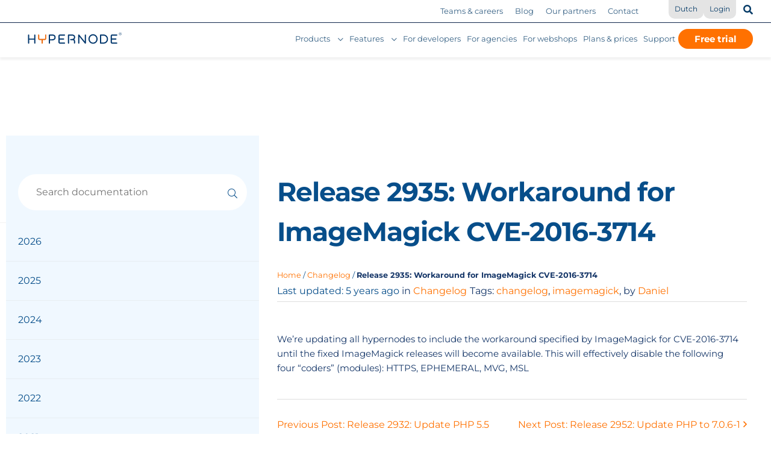

--- FILE ---
content_type: text/html; charset=UTF-8
request_url: https://changelog.hypernode.com/release-2935-workaround-imagick-cve-2016-3714/
body_size: 23687
content:
<!DOCTYPE html>
<html lang="en">
<head><meta charset="UTF-8"><script>if(navigator.userAgent.match(/MSIE|Internet Explorer/i)||navigator.userAgent.match(/Trident\/7\..*?rv:11/i)){var href=document.location.href;if(!href.match(/[?&]nowprocket/)){if(href.indexOf("?")==-1){if(href.indexOf("#")==-1){document.location.href=href+"?nowprocket=1"}else{document.location.href=href.replace("#","?nowprocket=1#")}}else{if(href.indexOf("#")==-1){document.location.href=href+"&nowprocket=1"}else{document.location.href=href.replace("#","&nowprocket=1#")}}}}</script><script>class RocketLazyLoadScripts{constructor(){this.v="1.2.3",this.triggerEvents=["keydown","mousedown","mousemove","touchmove","touchstart","touchend","wheel"],this.userEventHandler=this._triggerListener.bind(this),this.touchStartHandler=this._onTouchStart.bind(this),this.touchMoveHandler=this._onTouchMove.bind(this),this.touchEndHandler=this._onTouchEnd.bind(this),this.clickHandler=this._onClick.bind(this),this.interceptedClicks=[],window.addEventListener("pageshow",t=>{this.persisted=t.persisted}),window.addEventListener("DOMContentLoaded",()=>{this._preconnect3rdParties()}),this.delayedScripts={normal:[],async:[],defer:[]},this.trash=[],this.allJQueries=[]}_addUserInteractionListener(t){if(document.hidden){t._triggerListener();return}this.triggerEvents.forEach(e=>window.addEventListener(e,t.userEventHandler,{passive:!0})),window.addEventListener("touchstart",t.touchStartHandler,{passive:!0}),window.addEventListener("mousedown",t.touchStartHandler),document.addEventListener("visibilitychange",t.userEventHandler)}_removeUserInteractionListener(){this.triggerEvents.forEach(t=>window.removeEventListener(t,this.userEventHandler,{passive:!0})),document.removeEventListener("visibilitychange",this.userEventHandler)}_onTouchStart(t){"HTML"!==t.target.tagName&&(window.addEventListener("touchend",this.touchEndHandler),window.addEventListener("mouseup",this.touchEndHandler),window.addEventListener("touchmove",this.touchMoveHandler,{passive:!0}),window.addEventListener("mousemove",this.touchMoveHandler),t.target.addEventListener("click",this.clickHandler),this._renameDOMAttribute(t.target,"onclick","rocket-onclick"),this._pendingClickStarted())}_onTouchMove(t){window.removeEventListener("touchend",this.touchEndHandler),window.removeEventListener("mouseup",this.touchEndHandler),window.removeEventListener("touchmove",this.touchMoveHandler,{passive:!0}),window.removeEventListener("mousemove",this.touchMoveHandler),t.target.removeEventListener("click",this.clickHandler),this._renameDOMAttribute(t.target,"rocket-onclick","onclick"),this._pendingClickFinished()}_onTouchEnd(t){window.removeEventListener("touchend",this.touchEndHandler),window.removeEventListener("mouseup",this.touchEndHandler),window.removeEventListener("touchmove",this.touchMoveHandler,{passive:!0}),window.removeEventListener("mousemove",this.touchMoveHandler)}_onClick(t){t.target.removeEventListener("click",this.clickHandler),this._renameDOMAttribute(t.target,"rocket-onclick","onclick"),this.interceptedClicks.push(t),t.preventDefault(),t.stopPropagation(),t.stopImmediatePropagation(),this._pendingClickFinished()}_replayClicks(){window.removeEventListener("touchstart",this.touchStartHandler,{passive:!0}),window.removeEventListener("mousedown",this.touchStartHandler),this.interceptedClicks.forEach(t=>{t.target.dispatchEvent(new MouseEvent("click",{view:t.view,bubbles:!0,cancelable:!0}))})}_waitForPendingClicks(){return new Promise(t=>{this._isClickPending?this._pendingClickFinished=t:t()})}_pendingClickStarted(){this._isClickPending=!0}_pendingClickFinished(){this._isClickPending=!1}_renameDOMAttribute(t,e,r){t.hasAttribute&&t.hasAttribute(e)&&(event.target.setAttribute(r,event.target.getAttribute(e)),event.target.removeAttribute(e))}_triggerListener(){this._removeUserInteractionListener(this),"loading"===document.readyState?document.addEventListener("DOMContentLoaded",this._loadEverythingNow.bind(this)):this._loadEverythingNow()}_preconnect3rdParties(){let t=[];document.querySelectorAll("script[type=rocketlazyloadscript]").forEach(e=>{if(e.hasAttribute("src")){let r=new URL(e.src).origin;r!==location.origin&&t.push({src:r,crossOrigin:e.crossOrigin||"module"===e.getAttribute("data-rocket-type")})}}),t=[...new Map(t.map(t=>[JSON.stringify(t),t])).values()],this._batchInjectResourceHints(t,"preconnect")}async _loadEverythingNow(){this.lastBreath=Date.now(),this._delayEventListeners(this),this._delayJQueryReady(this),this._handleDocumentWrite(),this._registerAllDelayedScripts(),this._preloadAllScripts(),await this._loadScriptsFromList(this.delayedScripts.normal),await this._loadScriptsFromList(this.delayedScripts.defer),await this._loadScriptsFromList(this.delayedScripts.async);try{await this._triggerDOMContentLoaded(),await this._triggerWindowLoad()}catch(t){console.error(t)}window.dispatchEvent(new Event("rocket-allScriptsLoaded")),this._waitForPendingClicks().then(()=>{this._replayClicks()}),this._emptyTrash()}_registerAllDelayedScripts(){document.querySelectorAll("script[type=rocketlazyloadscript]").forEach(t=>{t.hasAttribute("data-rocket-src")?t.hasAttribute("async")&&!1!==t.async?this.delayedScripts.async.push(t):t.hasAttribute("defer")&&!1!==t.defer||"module"===t.getAttribute("data-rocket-type")?this.delayedScripts.defer.push(t):this.delayedScripts.normal.push(t):this.delayedScripts.normal.push(t)})}async _transformScript(t){return new Promise((await this._littleBreath(),navigator.userAgent.indexOf("Firefox/")>0||""===navigator.vendor)?e=>{let r=document.createElement("script");[...t.attributes].forEach(t=>{let e=t.nodeName;"type"!==e&&("data-rocket-type"===e&&(e="type"),"data-rocket-src"===e&&(e="src"),r.setAttribute(e,t.nodeValue))}),t.text&&(r.text=t.text),r.hasAttribute("src")?(r.addEventListener("load",e),r.addEventListener("error",e)):(r.text=t.text,e());try{t.parentNode.replaceChild(r,t)}catch(i){e()}}:async e=>{function r(){t.setAttribute("data-rocket-status","failed"),e()}try{let i=t.getAttribute("data-rocket-type"),n=t.getAttribute("data-rocket-src");t.text,i?(t.type=i,t.removeAttribute("data-rocket-type")):t.removeAttribute("type"),t.addEventListener("load",function r(){t.setAttribute("data-rocket-status","executed"),e()}),t.addEventListener("error",r),n?(t.removeAttribute("data-rocket-src"),t.src=n):t.src="data:text/javascript;base64,"+window.btoa(unescape(encodeURIComponent(t.text)))}catch(s){r()}})}async _loadScriptsFromList(t){let e=t.shift();return e&&e.isConnected?(await this._transformScript(e),this._loadScriptsFromList(t)):Promise.resolve()}_preloadAllScripts(){this._batchInjectResourceHints([...this.delayedScripts.normal,...this.delayedScripts.defer,...this.delayedScripts.async],"preload")}_batchInjectResourceHints(t,e){var r=document.createDocumentFragment();t.forEach(t=>{let i=t.getAttribute&&t.getAttribute("data-rocket-src")||t.src;if(i){let n=document.createElement("link");n.href=i,n.rel=e,"preconnect"!==e&&(n.as="script"),t.getAttribute&&"module"===t.getAttribute("data-rocket-type")&&(n.crossOrigin=!0),t.crossOrigin&&(n.crossOrigin=t.crossOrigin),t.integrity&&(n.integrity=t.integrity),r.appendChild(n),this.trash.push(n)}}),document.head.appendChild(r)}_delayEventListeners(t){let e={};function r(t,r){!function t(r){!e[r]&&(e[r]={originalFunctions:{add:r.addEventListener,remove:r.removeEventListener},eventsToRewrite:[]},r.addEventListener=function(){arguments[0]=i(arguments[0]),e[r].originalFunctions.add.apply(r,arguments)},r.removeEventListener=function(){arguments[0]=i(arguments[0]),e[r].originalFunctions.remove.apply(r,arguments)});function i(t){return e[r].eventsToRewrite.indexOf(t)>=0?"rocket-"+t:t}}(t),e[t].eventsToRewrite.push(r)}function i(t,e){let r=t[e];Object.defineProperty(t,e,{get:()=>r||function(){},set(i){t["rocket"+e]=r=i}})}r(document,"DOMContentLoaded"),r(window,"DOMContentLoaded"),r(window,"load"),r(window,"pageshow"),r(document,"readystatechange"),i(document,"onreadystatechange"),i(window,"onload"),i(window,"onpageshow")}_delayJQueryReady(t){let e;function r(r){if(r&&r.fn&&!t.allJQueries.includes(r)){r.fn.ready=r.fn.init.prototype.ready=function(e){return t.domReadyFired?e.bind(document)(r):document.addEventListener("rocket-DOMContentLoaded",()=>e.bind(document)(r)),r([])};let i=r.fn.on;r.fn.on=r.fn.init.prototype.on=function(){if(this[0]===window){function t(t){return t.split(" ").map(t=>"load"===t||0===t.indexOf("load.")?"rocket-jquery-load":t).join(" ")}"string"==typeof arguments[0]||arguments[0]instanceof String?arguments[0]=t(arguments[0]):"object"==typeof arguments[0]&&Object.keys(arguments[0]).forEach(e=>{let r=arguments[0][e];delete arguments[0][e],arguments[0][t(e)]=r})}return i.apply(this,arguments),this},t.allJQueries.push(r)}e=r}r(window.jQuery),Object.defineProperty(window,"jQuery",{get:()=>e,set(t){r(t)}})}async _triggerDOMContentLoaded(){this.domReadyFired=!0,await this._littleBreath(),document.dispatchEvent(new Event("rocket-DOMContentLoaded")),await this._littleBreath(),window.dispatchEvent(new Event("rocket-DOMContentLoaded")),await this._littleBreath(),document.dispatchEvent(new Event("rocket-readystatechange")),await this._littleBreath(),document.rocketonreadystatechange&&document.rocketonreadystatechange()}async _triggerWindowLoad(){await this._littleBreath(),window.dispatchEvent(new Event("rocket-load")),await this._littleBreath(),window.rocketonload&&window.rocketonload(),await this._littleBreath(),this.allJQueries.forEach(t=>t(window).trigger("rocket-jquery-load")),await this._littleBreath();let t=new Event("rocket-pageshow");t.persisted=this.persisted,window.dispatchEvent(t),await this._littleBreath(),window.rocketonpageshow&&window.rocketonpageshow({persisted:this.persisted})}_handleDocumentWrite(){let t=new Map;document.write=document.writeln=function(e){let r=document.currentScript;r||console.error("WPRocket unable to document.write this: "+e);let i=document.createRange(),n=r.parentElement,s=t.get(r);void 0===s&&(s=r.nextSibling,t.set(r,s));let a=document.createDocumentFragment();i.setStart(a,0),a.appendChild(i.createContextualFragment(e)),n.insertBefore(a,s)}}async _littleBreath(){Date.now()-this.lastBreath>45&&(await this._requestAnimFrame(),this.lastBreath=Date.now())}async _requestAnimFrame(){return document.hidden?new Promise(t=>setTimeout(t)):new Promise(t=>requestAnimationFrame(t))}_emptyTrash(){this.trash.forEach(t=>t.remove())}static run(){let t=new RocketLazyLoadScripts;t._addUserInteractionListener(t)}}RocketLazyLoadScripts.run();</script>
    <!--iubenda cookie-->
    <script type="rocketlazyloadscript" data-rocket-type="text/javascript">
        var _iub = _iub || [];
        _iub.csConfiguration = {
            "askConsentAtCookiePolicyUpdate":true,
            "floatingPreferencesButtonCaptionColor":"#00000000",
            "floatingPreferencesButtonColor":"#00000000",
            "floatingPreferencesButtonDisplay":"bottom-right",
            "enableRemoteConsent": false,
            "promptToAcceptOnBlockedElements": true,
            "lang":"en",
            "perPurposeConsent":true,
            "siteId":3302325,
            "whitelabel":false,
            "cookiePolicyId":98396228,
            "reloadOnConsent": true,
            "banner":{
                "acceptButtonColor":"#E9780A",
                "acceptButtonDisplay":true,
                "backgroundColor":"#0669B7",
                "backgroundOverlay":true,
                "closeButtonDisplay":false,
                "cookiePolicyLinkCaption":"Read more about the cookies we use here.",
                "content":"<span class=\"cookie-title\">Cookies</span>We use functional cookies to ensure the website works properly, analytical cookies to improve the website's performance, and cookies to offer you a personalized experience. %{cookie_policy_link}.",
                "customizeButtonColor":"#0073CE",
                "customizeButtonDisplay":true,
                "customizeButtonCaption":"Preferences",
                "explicitWithdrawal":true,
                "listPurposes":true,
                "linksColor":"#DE9D0F",
                "position":"float-center",
                "rejectButtonColor": "#0073CE",
                "rejectButtonDisplay":true,
                "showPurposesToggles":false,
                "textColor":"#C6C4C4"
            }
        };
    </script>
    <script data-minify="1" type="text/javascript" src="https://changelog.hypernode.com/wp-content/cache/min/2/autoblocking/3302325.js?ver=1767364112" defer></script>
    <script data-minify="1" type="text/javascript" src="https://changelog.hypernode.com/wp-content/cache/min/2/cs/iubenda_cs.js?ver=1767364112" charset="UTF-8" async></script>
    <!--endiubenda cookie-->

    
    <meta name="viewport" content="width=device-width, initial-scale=1">
    <meta name="facebook-domain-verification" content="x5yerk9n12zp8t1txvzngjhg9dqoz4" />
    <link rel="profile" href="http://gmpg.org/xfn/11">
    <title>
        Release 2935: Workaround for ImageMagick CVE-2016-3714 - Changelog    </title><link rel="preload" as="font" href="https://fonts.gstatic.com/s/montserrat/v26/JTUSjIg1_i6t8kCHKm459Wlhyw.woff2" crossorigin><link rel="preload" as="font" href="https://changelog.hypernode.com/wp-content/themes/Byte/assets/plugins/fontawesome/webfonts/fa-brands-400.woff2" crossorigin><link rel="preload" as="font" href="https://changelog.hypernode.com/wp-content/themes/Byte/assets/plugins/fontawesome/webfonts/fa-light-300.woff2" crossorigin><link rel="preload" as="font" href="https://changelog.hypernode.com/wp-content/themes/Byte/assets/plugins/fontawesome/webfonts/fa-regular-400.woff2" crossorigin><link rel="preload" as="font" href="https://changelog.hypernode.com/wp-content/themes/Byte/assets/plugins/fontawesome/webfonts/fa-solid-900.woff2" crossorigin><style id="wpr-usedcss">:where(.wp-block-button__link){border-radius:9999px;box-shadow:none;padding:calc(.667em + 2px) calc(1.333em + 2px);text-decoration:none}:where(.wp-block-calendar table:not(.has-background) th){background:#ddd}:where(.wp-block-columns){margin-bottom:1.75em}:where(.wp-block-columns.has-background){padding:1.25em 2.375em}:where(.wp-block-post-comments input[type=submit]){border:none}:where(.wp-block-cover-image:not(.has-text-color)),:where(.wp-block-cover:not(.has-text-color)){color:#fff}:where(.wp-block-cover-image.is-light:not(.has-text-color)),:where(.wp-block-cover.is-light:not(.has-text-color)){color:#000}:where(.wp-block-file){margin-bottom:1.5em}:where(.wp-block-file__button){border-radius:2em;display:inline-block;padding:.5em 1em}:where(.wp-block-file__button):is(a):active,:where(.wp-block-file__button):is(a):focus,:where(.wp-block-file__button):is(a):hover,:where(.wp-block-file__button):is(a):visited{box-shadow:none;color:#fff;opacity:.85;text-decoration:none}:where(.wp-block-latest-comments:not([style*=line-height] .wp-block-latest-comments__comment)){line-height:1.1}:where(.wp-block-latest-comments:not([style*=line-height] .wp-block-latest-comments__comment-excerpt p)){line-height:1.8}ul{box-sizing:border-box}:where(.wp-block-navigation.has-background .wp-block-navigation-item a:not(.wp-element-button)),:where(.wp-block-navigation.has-background .wp-block-navigation-submenu a:not(.wp-element-button)){padding:.5em 1em}:where(.wp-block-navigation .wp-block-navigation__submenu-container .wp-block-navigation-item a:not(.wp-element-button)),:where(.wp-block-navigation .wp-block-navigation__submenu-container .wp-block-navigation-submenu a:not(.wp-element-button)),:where(.wp-block-navigation .wp-block-navigation__submenu-container .wp-block-navigation-submenu button.wp-block-navigation-item__content),:where(.wp-block-navigation .wp-block-navigation__submenu-container .wp-block-pages-list__item button.wp-block-navigation-item__content){padding:.5em 1em}:where(p.has-text-color:not(.has-link-color)) a{color:inherit}:where(.wp-block-post-excerpt){margin-bottom:var(--wp--style--block-gap);margin-top:var(--wp--style--block-gap)}:where(.wp-block-pullquote){margin:0 0 1em}:where(.wp-block-search__button){border:1px solid #ccc;padding:6px 10px}:where(.wp-block-search__button-inside .wp-block-search__inside-wrapper){border:1px solid #949494;box-sizing:border-box;padding:4px}:where(.wp-block-search__button-inside .wp-block-search__inside-wrapper) .wp-block-search__input{border:none;border-radius:0;padding:0 4px}:where(.wp-block-search__button-inside .wp-block-search__inside-wrapper) .wp-block-search__input:focus{outline:0}:where(.wp-block-search__button-inside .wp-block-search__inside-wrapper) :where(.wp-block-search__button){padding:4px 8px}:where(.wp-block-term-description){margin-bottom:var(--wp--style--block-gap);margin-top:var(--wp--style--block-gap)}:where(pre.wp-block-verse){font-family:inherit}:root{--wp--preset--font-size--normal:16px;--wp--preset--font-size--huge:42px}.screen-reader-text{clip:rect(1px,1px,1px,1px);word-wrap:normal!important;border:0;-webkit-clip-path:inset(50%);clip-path:inset(50%);height:1px;margin:-1px;overflow:hidden;padding:0;position:absolute;width:1px}.screen-reader-text:focus{clip:auto!important;background-color:#ddd;-webkit-clip-path:none;clip-path:none;color:#444;display:block;font-size:1em;height:auto;left:5px;line-height:normal;padding:15px 23px 14px;text-decoration:none;top:5px;width:auto;z-index:100000}html :where(.has-border-color){border-style:solid}html :where([style*=border-top-color]){border-top-style:solid}html :where([style*=border-right-color]){border-right-style:solid}html :where([style*=border-bottom-color]){border-bottom-style:solid}html :where([style*=border-left-color]){border-left-style:solid}html :where([style*=border-width]){border-style:solid}html :where([style*=border-top-width]){border-top-style:solid}html :where([style*=border-right-width]){border-right-style:solid}html :where([style*=border-bottom-width]){border-bottom-style:solid}html :where([style*=border-left-width]){border-left-style:solid}html :where(img[class*=wp-image-]){height:auto;max-width:100%}:where(figure){margin:0 0 1em}html :where(.is-position-sticky){--wp-admin--admin-bar--position-offset:var(--wp-admin--admin-bar--height, 0px)}@media screen and (max-width:600px){html :where(.is-position-sticky){--wp-admin--admin-bar--position-offset:0px}}body{--wp--preset--color--black:#000000;--wp--preset--color--cyan-bluish-gray:#abb8c3;--wp--preset--color--white:#ffffff;--wp--preset--color--pale-pink:#f78da7;--wp--preset--color--vivid-red:#cf2e2e;--wp--preset--color--luminous-vivid-orange:#ff6900;--wp--preset--color--luminous-vivid-amber:#fcb900;--wp--preset--color--light-green-cyan:#7bdcb5;--wp--preset--color--vivid-green-cyan:#00d084;--wp--preset--color--pale-cyan-blue:#8ed1fc;--wp--preset--color--vivid-cyan-blue:#0693e3;--wp--preset--color--vivid-purple:#9b51e0;--wp--preset--gradient--vivid-cyan-blue-to-vivid-purple:linear-gradient(135deg,rgba(6, 147, 227, 1) 0%,rgb(155, 81, 224) 100%);--wp--preset--gradient--light-green-cyan-to-vivid-green-cyan:linear-gradient(135deg,rgb(122, 220, 180) 0%,rgb(0, 208, 130) 100%);--wp--preset--gradient--luminous-vivid-amber-to-luminous-vivid-orange:linear-gradient(135deg,rgba(252, 185, 0, 1) 0%,rgba(255, 105, 0, 1) 100%);--wp--preset--gradient--luminous-vivid-orange-to-vivid-red:linear-gradient(135deg,rgba(255, 105, 0, 1) 0%,rgb(207, 46, 46) 100%);--wp--preset--gradient--very-light-gray-to-cyan-bluish-gray:linear-gradient(135deg,rgb(238, 238, 238) 0%,rgb(169, 184, 195) 100%);--wp--preset--gradient--cool-to-warm-spectrum:linear-gradient(135deg,rgb(74, 234, 220) 0%,rgb(151, 120, 209) 20%,rgb(207, 42, 186) 40%,rgb(238, 44, 130) 60%,rgb(251, 105, 98) 80%,rgb(254, 248, 76) 100%);--wp--preset--gradient--blush-light-purple:linear-gradient(135deg,rgb(255, 206, 236) 0%,rgb(152, 150, 240) 100%);--wp--preset--gradient--blush-bordeaux:linear-gradient(135deg,rgb(254, 205, 165) 0%,rgb(254, 45, 45) 50%,rgb(107, 0, 62) 100%);--wp--preset--gradient--luminous-dusk:linear-gradient(135deg,rgb(255, 203, 112) 0%,rgb(199, 81, 192) 50%,rgb(65, 88, 208) 100%);--wp--preset--gradient--pale-ocean:linear-gradient(135deg,rgb(255, 245, 203) 0%,rgb(182, 227, 212) 50%,rgb(51, 167, 181) 100%);--wp--preset--gradient--electric-grass:linear-gradient(135deg,rgb(202, 248, 128) 0%,rgb(113, 206, 126) 100%);--wp--preset--gradient--midnight:linear-gradient(135deg,rgb(2, 3, 129) 0%,rgb(40, 116, 252) 100%);--wp--preset--font-size--small:13px;--wp--preset--font-size--medium:20px;--wp--preset--font-size--large:36px;--wp--preset--font-size--x-large:42px;--wp--preset--spacing--20:0.44rem;--wp--preset--spacing--30:0.67rem;--wp--preset--spacing--40:1rem;--wp--preset--spacing--50:1.5rem;--wp--preset--spacing--60:2.25rem;--wp--preset--spacing--70:3.38rem;--wp--preset--spacing--80:5.06rem;--wp--preset--shadow--natural:6px 6px 9px rgba(0, 0, 0, .2);--wp--preset--shadow--deep:12px 12px 50px rgba(0, 0, 0, .4);--wp--preset--shadow--sharp:6px 6px 0px rgba(0, 0, 0, .2);--wp--preset--shadow--outlined:6px 6px 0px -3px rgba(255, 255, 255, 1),6px 6px rgba(0, 0, 0, 1);--wp--preset--shadow--crisp:6px 6px 0px rgba(0, 0, 0, 1)}:where(.is-layout-flex){gap:.5em}:where(.is-layout-grid){gap:.5em}:where(.wp-block-post-template.is-layout-flex){gap:1.25em}:where(.wp-block-post-template.is-layout-grid){gap:1.25em}:where(.wp-block-columns.is-layout-flex){gap:2em}:where(.wp-block-columns.is-layout-grid){gap:2em}@font-face{font-family:Montserrat;font-style:normal;font-weight:400;font-display:swap;src:url(https://fonts.gstatic.com/s/montserrat/v26/JTUSjIg1_i6t8kCHKm459Wlhyw.woff2) format('woff2');unicode-range:U+0000-00FF,U+0131,U+0152-0153,U+02BB-02BC,U+02C6,U+02DA,U+02DC,U+0304,U+0308,U+0329,U+2000-206F,U+2074,U+20AC,U+2122,U+2191,U+2193,U+2212,U+2215,U+FEFF,U+FFFD}@font-face{font-family:Montserrat;font-style:normal;font-weight:700;font-display:swap;src:url(https://fonts.gstatic.com/s/montserrat/v26/JTUSjIg1_i6t8kCHKm459Wlhyw.woff2) format('woff2');unicode-range:U+0000-00FF,U+0131,U+0152-0153,U+02BB-02BC,U+02C6,U+02DA,U+02DC,U+0304,U+0308,U+0329,U+2000-206F,U+2074,U+20AC,U+2122,U+2191,U+2193,U+2212,U+2215,U+FEFF,U+FFFD}@font-face{font-family:Montserrat;font-style:normal;font-weight:800;font-display:swap;src:url(https://fonts.gstatic.com/s/montserrat/v26/JTUSjIg1_i6t8kCHKm459Wlhyw.woff2) format('woff2');unicode-range:U+0000-00FF,U+0131,U+0152-0153,U+02BB-02BC,U+02C6,U+02DA,U+02DC,U+0304,U+0308,U+0329,U+2000-206F,U+2074,U+20AC,U+2122,U+2191,U+2193,U+2212,U+2215,U+FEFF,U+FFFD}[class*=icon-]{font-family:icomoon!important;speak:never;font-style:normal;font-weight:400;font-variant:normal;text-transform:none;line-height:1;-webkit-font-smoothing:antialiased;-moz-osx-font-smoothing:grayscale}a,body,div,footer,form,h1,h5,header,li,nav,p,section,span{margin:0;padding:0}button,form,input,select{-webkit-appearance:none;-moz-appearance:none;appearance:none}body input[type=text]::-ms-clear{display:none;width:0;height:0}body input[type=text]::-ms-reveal{display:none;width:0;height:0}body input[type=search]::-webkit-search-cancel-button,body input[type=search]::-webkit-search-decoration,body input[type=search]::-webkit-search-results-button,body input[type=search]::-webkit-search-results-decoration{display:none}textarea:focus{outline:0}textarea:-moz-focusring{outline:0}h1{font-weight:700;font-size:4.8125rem;letter-spacing:-1.01px;line-height:5.3125rem;margin-bottom:30px}h5{font-weight:700;font-size:1.125rem;line-height:1.9375rem;letter-spacing:0}p{font-weight:400;font-size:.9375rem;line-height:1.5375rem;letter-spacing:0;margin-bottom:16px}*{color:#074e8a}.dark-blue-theme h1,.dark-blue-theme h5,.dark-blue-theme p{color:#fff}a,h1 span,h1 strong{color:#ff7101}a:hover{color:#51b3db}h5{margin-bottom:8px}p.name{color:#fff}.dark-blue-theme,.white-theme{position:relative}.dark-blue-theme{background-color:#063b67;background-size:1936px}@media screen and (min-width:1921px){.dark-blue-theme{background-size:cover}}.dark-blue-theme{background-size:cover}.hide{display:none}footer{z-index:4}footer>section.last{background:#113156}section.hero .footer .wrapper-main{padding-top:0}.footer .wrapper-main.flex{max-width:1260px;flex-wrap:wrap;grid-gap:unset;justify-content:space-between}.footer ul{list-style:none;display:flex;flex-direction:column;gap:6px;padding:0;margin:0}.footer ul h5{font-size:.9375rem;line-height:22px}.footer ul li{line-height:1}.footer ul a{color:#fff;font-size:.8125rem;line-height:20px}.footer .section-logo a.logo{display:inline-block;width:180px;margin-bottom:30px}.footer .section-logo a.logo img{width:100%;height:100%;object-fit:contain}.footer .section-logo .social-links{display:flex;justify-content:space-between}.footer .section-logo .social-links span{color:rgba(255,255,255,.5);font-size:20px}.footer .footer-links{display:flex;gap:32px}.footer .footer-bottom{display:flex;margin-top:54px}.footer .section-latest-content{display:flex;gap:48px}.footer .section-latest-content .latest-content-list h5{margin-bottom:16px}.footer .section-latest-content .latest-content-list li a{color:#fff;text-decoration:underline;font-size:.8125rem;line-height:20px}.footer .sub-footer{margin:30px 0 0;padding:40px 50px;background:#113156;font-size:.875rem;text-align:center;border-top:1px solid #0f254c}.footer .sub-footer p{color:rgba(255,255,255,.6)}.footer .sub-footer a{color:rgba(255,255,255,.6);font-size:.8125rem;line-height:1.54}footer section.last{padding-top:60px}@media screen and (max-width:1440px){h1{font-weight:700;font-size:3.875rem;letter-spacing:-1.01px;line-height:4.125rem}.footer .wrapper-main.flex{max-width:1140px;padding:0 10px}.footer .footer-links{gap:16px}}@media screen and (max-width:1200px){.footer .wrapper-main.flex{width:100%;flex-direction:column;align-items:center}.footer .section-logo{margin-bottom:35px}.footer .footer-links{margin-left:0;padding-top:0;max-width:950px;gap:32px}.footer .footer-bottom{flex-direction:column;align-items:center}.footer .section-latest-content .latest-content-list:first-child{padding-left:0}}@media screen and (max-width:992px){.footer .wrapper-main.flex{padding:0}.footer .footer-links{justify-content:center;flex-wrap:wrap;max-width:600px}.footer .footer-links ul{text-align:center}.footer .footer-bottom{width:100%;align-items:center;margin-top:65px}.footer .section-latest-content{flex-direction:column}section.cookie table{display:none}}@media screen and (max-width:768px){h1{font-size:3.125rem;line-height:3.5rem}.footer{padding:0 20px}.footer .wrapper-main.flex{padding:0}.footer .footer-bottom{align-items:flex-start}.footer .footer-links{flex-direction:column;max-width:unset}}@media screen and (max-width:425px){h1{font-size:2.3125rem;line-height:2.5rem}.footer .footer-links{margin-top:0}.footer .footer-links ul{grid-column:span 4}}*{font-family:Montserrat}.search-box .search-global-autocomplete a{display:block;color:#074e8a;text-overflow:ellipsis;overflow:hidden;white-space:nowrap;padding:10px}select{height:auto;line-height:normal;font-size:1.25rem;background-color:#f0f8ff;width:100%;padding:10px 20px;border-radius:10px;color:#074e8a}#form{margin-bottom:30px}#iubenda_policy .box_10.expand>.w_icon_24,#iubenda_policy .box_10.expand>.w_icon_24.expand-click,#iubenda_policy .box_10>.w_icon_24,#iubenda_policy .box_10>.w_icon_24.expand-click{padding:12px 25px 13px 10px!important}#iubenda_policy .simple_pp>ul>li>ul .iconed{padding-left:0!important}#iub-pp-container #iubenda_policy h1,#iub-pp-container #iubenda_policy h2,#iub-pp-container #iubenda_policy h3,#iub-pp-container #iubenda_policy h4,#iub-pp-container #iubenda_policy h5,#iub-pp-container #iubenda_policy h6,#iub-pp-container #iubenda_policy p{color:#074e8a;overflow-wrap:break-word}#iub-pp-container #iubenda_policy a{color:#ff7101;border:none}#iub-pp-container #iubenda_policy a:hover{color:#51b3db;text-decoration:underline}#iub-pp-container #iubenda_policy h2{font-weight:700;font-size:54px;letter-spacing:-1.5px;line-height:61px}#iub-pp-container #iubenda_policy li,#iub-pp-container #iubenda_policy p{font-weight:400;font-size:.9375rem;line-height:1.5375rem;letter-spacing:0;margin-bottom:16px}#iub-pp-container #iubenda_policy ul.unstyled h3{font-size:13px;line-height:19px;font-weight:700}#iub-pp-container #iubenda_policy h3,#iub-pp-container #iubenda_policy h4{font-weight:600;font-size:2.1875rem;letter-spacing:-.92px;line-height:2.875rem;font-style:normal}#iub-pp-container #iubenda_policy .icon_ribbon{background-image:none!important}#iub-pp-container #iubenda_policy .iconed,#iub-pp-container #iubenda_policy [class*=policyicon_]{background-image:none!important}#iub-pp-container #iubenda_policy .iub_content{padding:0}@media screen and (max-width:1440px){#iub-pp-container #iubenda_policy h2{font-weight:700;font-size:2.6875rem;letter-spacing:-1.19px;line-height:3rem}}img{vertical-align:middle;border-style:none}section.first.dark-blue-theme{background-image:linear-gradient(135deg,#113156 0,#113156 74%,#113156)}section.first+section{background:0 0}@media screen and (max-width:768px){#iub-pp-container #iubenda_policy h2{font-size:2.5rem;line-height:2.9375rem}section.first+section{margin-top:-200px!important}}@media screen and (max-width:425px){#iub-pp-container #iubenda_policy h2{font-size:1.6875rem;line-height:2.0625rem}section.first{padding-top:170px}}a.post-link{z-index:2}section.first{padding-bottom:200px;padding-top:190px}section.first+section{margin-top:-398px;background:0 0}@media screen and (max-width:1440px){section.first+section{margin-top:0;background:0 0}section.first{padding:190px 0 170px}}strong{color:inherit}section.white-theme{background:#fff}section.white-theme .wrapper-main{padding-top:0}.fixed{position:fixed;top:105px}@media only screen and (min-width:768px) and (max-width:1024px){.main-content .wrapper-main{padding-left:20px;padding-right:20px}}section.first .sidebar-widget{position:relative;z-index:10}@media screen and (max-width:768px){section.first .sidebar-widget{display:block;margin:0 20px;width:calc(100% - 40px)}section.first{padding-bottom:200px;padding-top:160px}.wrapper-main{padding-left:20px;padding-right:20px}}@media screen and (max-width:425px){section.first .sidebar-widget{display:block;margin:0 40px;width:calc(100% - 80px)}}blockquote{display:block;font-weight:400;font-size:22px;line-height:36px;letter-spacing:0;position:relative;color:rgba(7,78,138,.7);max-width:600px;margin-left:auto;margin-right:auto;margin-bottom:20px}blockquote p{display:inline;font-weight:inherit;font-size:inherit;font-style:inherit;line-height:inherit}blockquote:before{color:#ff7101;font-size:2rem;content:'"';position:absolute;left:-20px}blockquote:after{color:#ff7101;font-size:2rem;content:'"';position:relative;left:5px}@media (max-width:425px){.wrapper-main{padding:0}}section.conversion{padding:0;margin:0;display:-webkit-grid;display:-ms-gridbox;display:grid;grid-template-columns:repeat(2,1fr);grid-template-rows:auto auto;grid-gap:0}body #iubenda-cs-banner.iubenda-cs-top{-webkit-box-align:end!important;-ms-flex-align:end!important;align-items:flex-end!important}section.cookie table{word-wrap:anywhere;width:100%;border-collapse:separate;border-spacing:0;border:1px solid #074e8a;border-radius:.5rem}.single-changelog #content-panel .page-content p img{height:auto}.sidebar .widget_nav_menu li a.active{color:#ff7101;font-weight:700}.single-changelog #content-panel .page-content p img{max-width:inherit}#nav_menu-2 a:hover{text-decoration:none}body.has-sidebar section.first,body.has-sidebar section.first+section{padding:0}.white-theme{position:relative}body.has-sidebar section.first+section{margin-top:0}body.has-sidebar .main-content>.wrapper-main{max-width:100%;width:100%;grid-gap:0;margin-top:0!important}.dark-blue-theme.first{min-height:130px}body.has-sidebar .main-content>.wrapper-main>.sidebar{grid-row:1;grid-column:1/span 3;background:#f0f8ff}.sidebar{padding:20px 0}.sidebar:not(.open) .toggler-container .fa-times{display:none}.sidebar .sidebar-widget:not(.widget_nav_menu){padding:20px}.search-form{position:relative}.search-form .search-field{width:100%}input:not([type=checkbox]),select{height:60px;border:none;border-radius:30px;line-height:3.75rem;padding:0 30px;font-family:inherit;font-size:inherit}[type=search]{outline-offset:-2px;-webkit-appearance:none}.search-form button{position:absolute;right:10px;top:20px;background:0 0;border:none;cursor:pointer;font-family:inherit;font-size:inherit;line-height:inherit}.screen-reader-text{border:0;clip:rect(1px,1px,1px,1px);clip-path:inset(50%);height:1px;margin:-1px;overflow:hidden;padding:0;position:absolute!important;width:1px;word-wrap:normal!important}.screen-reader-text{display:none}#menu-menu-1{min-height:519px}.sidebar .widget_nav_menu ul.hide-column{transform:translate(-100%,0)}.sidebar .widget_nav_menu .menu{position:relative}.sidebar .widget_nav_menu .menu>li>a{font-weight:700;font-size:1.125rem;line-height:1.9375rem;letter-spacing:0}.page-content{width:inherit}.sidebar .widget_nav_menu li.menu-item-has-children>a:after{font-family:"Font Awesome 5 Pro";content:"\f054"}.sidebar .widget_nav_menu .menu li.open>ul{display:block}.sidebar .widget_nav_menu .menu>li ul{display:none;position:absolute;top:0;left:100%;width:100%}.sidebar .widget_nav_menu ul{list-style:none;margin:0;padding:0;transition:all .3s ease-in 0s}.sidebar .widget_nav_menu li{border-bottom:1px solid #cacaca40;position:static}.sidebar .widget_nav_menu li a{padding:20px;display:block;color:#074e8a;transition:.3s color}.sidebar .widget_nav_menu .menu>li ul li .active>a{color:#ff7101;font-weight:700}#content-panel p{font-weight:400;font-size:.9375rem;line-height:1.5375rem;letter-spacing:0}#content-panel .post-meta{margin-bottom:5px}.clearfix::after{display:block;clear:both;content:""}#content-panel .post-meta li{display:inline-block;float:none}#content-panel .post-meta li.meta-crumb{display:block;font-size:.8em;width:100%;margin-bottom:5px}#content-panel i,#content-panel li,#content-panel p,#content-panel strong{color:#153668}#content-panel .page-content{margin-bottom:5%;width:inherit}#content-panel .page-content p{width:inherit}#content-panel .page-content p img{width:inherit}#content-panel .page-content p a{width:inherit}#content-panel .page-content p a img{width:inherit}#content-panel .page-content+*{border-top:1px solid #dedede;padding-top:30px}.post-navigation a{display:block}@media only screen and (min-width:800px){.post-navigation{display:-webkit-flex;display:-ms-flexbox;display:flex}.post-navigation a{width:50%}.post-navigation a[rel=next]{text-align:right;margin-left:auto}#content-panel .post-navigation a::before{display:none}.post-navigation a[rel=next]::after{font-family:"Font Awesome 5 Pro";content:'\f105';-moz-osx-font-smoothing:grayscale;-webkit-font-smoothing:antialiased;display:inline-block;font-style:normal;font-variant:normal;text-rendering:auto;line-height:1;font-weight:400;margin-left:5px}}.post-navigation a::before{font-family:"Font Awesome 5 Pro";content:'\f105';-moz-osx-font-smoothing:grayscale;-webkit-font-smoothing:antialiased;display:inline-block;font-style:normal;font-variant:normal;text-rendering:auto;line-height:1;font-weight:400;margin-right:5px}#content-panel{grid-column:span 9;grid-row:1;width:931px;padding:60px 0;margin:0 auto}#content-panel .post-meta{list-style:none;padding:0;-webkit-flex-direction:row;-ms-flex-direction:row;flex-direction:row;display:-webkit-flex;display:-ms-flexbox;display:flex;-webkit-flex-wrap:wrap;flex-wrap:wrap}#content-panel .post-meta li.meta-cat{margin-right:5px}#content-panel .post-meta li{float:left}.sidebar .widget_nav_menu .menu>li ul li.active>a{color:#ff7101;font-weight:700}#content-panel .post-meta li:last-child{padding:0}#content-panel .page-header{border-bottom:1px solid #dedede;margin-bottom:50px}#content-panel h1{font-size:3.375rem}@media screen and (max-width:1440px){#content-panel+.sidebar{grid-column:1/span 4}#content-panel{grid-column:span 8;width:821px}#content-panel h1{font-size:2.75rem}}@media screen and (max-width:1300px){#content-panel{padding:60px 30px;width:100%}}@media screen and (max-width:1200px){#content-panel{grid-column:span 8}.single #content-panel{grid-column:span 7}}@media screen and (max-width:1100px){#content-panel{grid-column:span 9;padding:60px 12px}}@media screen and (max-width:1000px){#content-panel{padding-left:20px}body.has-sidebar .main-content>.wrapper-main>.sidebar{left:-20px;grid-column:1/span 4}.sidebar .sidebar-widget:not(.widget_nav_menu){padding:10px}}@media screen and (max-width:950px){.sidebar-widget input:not([type=checkbox]),select{padding:0 20px}#content-panel{padding:40px 0}#content-panel .post-meta li:last-child{margin-left:0}#content-panel h1{font-size:1.6875rem}.sidebar .widget_nav_menu .menu>li>ul a{font-size:.9375rem}.sidebar .widget_nav_menu .menu>li>a{font-size:1rem}}@media screen and (max-width:900px){.single #content-panel{grid-column:span 12;grid-row:2;padding:30px 20px}body.has-sidebar .main-content>.wrapper-main>.sidebar{grid-column:span 12!important;padding:20px;left:0;display:-webkit-flex;display:-ms-flexbox;display:flex;-webkit-align-items:center;-ms-align-items:center;align-items:center}body.has-sidebar .main-content>.wrapper-main{padding:0}.sidebar .widget_nav_menu{position:absolute;display:block;left:-200%;background:#f0f8ff;top:100px;z-index:1000;transition:all .1s ease-in-out}body.has-sidebar .main-content>.wrapper-main>.sidebar .sidebar-widget{padding:0;flex-grow:1}#content-panel{grid-column:span 12;grid-row:2;padding:30px 20px}}#login-screen{display:none;position:fixed;width:100vw;height:100vh;background:rgba(0,0,0,.8);top:0;left:0;z-index:999999;padding:0}#login-screen.show{display:block}.login-close{top:50px;right:50px;float:right;cursor:pointer;color:#fff;font-weight:500;font-size:1.25rem;line-height:2rem}.login-close:hover{text-decoration:none;color:#fff}.login-close:before{content:url("https://changelog.hypernode.com/wp-content/themes/Byte/assets/img/svg/login-close.svg");margin-right:9px}.login-main-title{font-weight:700;font-size:1.625rem;line-height:3rem;text-align:center;margin-bottom:35px}div.login-wrapper{margin:163px auto;width:792px}.plates-flex{display:-webkit-flex;display:-ms-flexbox;display:flex;-webkit-flex-direction:row;-ms-flex-direction:row;flex-direction:row;justify-content:space-between}.plates-flex .mobile-flex,.plates-flex .plate{display:-webkit-flex;display:-ms-flexbox;display:flex;-webkit-flex-direction:column;-ms-flex-direction:column;flex-direction:column;align-items:center;justify-content:center}.plates-flex .plate{width:386px;height:312px;background-color:#fff;border-radius:12px}.plates-flex .plate div.img{min-width:194px;min-height:157px;margin-top:15px;display:-webkit-flex;display:-ms-flexbox;display:flex;align-items:center;justify-content:center}.plates-flex .plate .plate-btn.btn{margin:15px 0 30px;width:max-content}.plates-flex .plate .lang,.plates-flex .plate .plate-title{color:#074e8a}.plates-flex .plate .plate-title{font-weight:700;font-size:1.625rem;line-height:2.25rem;margin:0}.plates-flex .plate .lang{opacity:.5;font-weight:500;font-size:1.125rem;line-height:1.75rem;position:absolute;bottom:132px;margin:0}@media screen and (max-width:1200px){.login-close{top:40px;right:40px}.plates-flex .plate-title{line-height:3rem}.plates-flex .plate-btn.btn{margin-top:10px}.plates-flex .plate .plate-btn.btn{font-weight:500;font-size:15px;line-height:36px;height:auto;padding:6px 22px;margin:3px 0 0}.plates-flex .plate .lang{bottom:84px}}@media screen and (max-width:768px){body.has-sidebar section.first+section{margin-top:0!important}.login-close{top:30px}.plates-flex{-webkit-flex-direction:column;-ms-flex-direction:column;flex-direction:column;align-items:center}.plates-flex .plate{width:620px;height:210px;display:-webkit-flex;display:-ms-flexbox;display:flex;-webkit-flex-direction:row;-ms-flex-direction:row;flex-direction:row;justify-content:stretch}.plates-flex .plate .lang{top:-22px}.plates-flex .plate:last-child{margin-top:20px}.plates-flex .img{width:180px;height:143px;margin-left:54px;margin-top:0}.plates-flex .mobile-flex{margin-left:50px;margin-top:20px;align-items:flex-start}}@media screen and (max-width:425px){#content-panel{grid-column:span 12;grid-row:2;padding:30px 20px}#content-panel .post-meta{height:auto}#content-panel .post-meta li{float:none}div.login-wrapper{width:100vw;margin:92px 0}.login-close{top:25px;right:30px;font-size:16px;line-height:32px}.login-main-title{font-size:18px;line-height:26px;margin-bottom:24px}.login-flex{width:320px;margin:0 auto}.plates-flex .plate{width:320px;height:190px;flex-direction:column}.plates-flex .plate .lang{font-size:14px;line-height:28px;top:-18px}.plates-flex .plate div.img{width:106px;min-height:84px;margin-left:0;margin-top:12px}.plates-flex .plate div.img img{width:inherit}.plates-flex .plate .plate-title{font-size:16px;line-height:26px}.plates-flex .plate .plate-btn.btn{font-size:12px;line-height:36px;padding:2px 22px}.plates-flex .plate:last-child{margin-top:10px}.plates-flex .mobile-flex{margin-left:0;margin-top:0;align-items:center;margin-bottom:15px}}@media screen and (max-width:1920px){.dark-blue-theme{background-size:1936px}}@media screen and (min-width:768px) and (max-width:950px){h1{font-size:3.125rem;line-height:3.5rem;font-weight:700}}body.scroll-disable,html.scroll-disable{overflow:hidden;height:100%}.container-header-redesign-mobile{display:-webkit-none;display:-ms-nonebox;display:none}.container-header-redesign.fixed{width:100%;z-index:999;position:fixed;top:0}header.header{z-index:10}.container-header-redesign{background-color:#fff;box-shadow:0 4px 4px 0 rgba(0,0,0,.06);padding-bottom:5px}.container-header-redesign .nav-top{display:-webkit-flex;display:-ms-flexbox;display:flex;-webkit-align-items:center;-ms-align-items:center;align-items:center;justify-content:flex-end;height:38px;border-bottom:1px solid #0f254c;margin:0;padding:0 30px}.container-header-redesign .nav-top .nav-top-items{margin-right:40px}.container-header-redesign .nav-top .nav-top-items .nav-top-links{display:-webkit-flex;display:-ms-flexbox;display:flex;gap:40px;padding:0;margin:0}.container-header-redesign .nav-top .nav-top-items .nav-top-links .nav-top-link{display:-webkit-flex;display:-ms-flexbox;display:flex;-webkit-align-items:center;-ms-align-items:center;align-items:center;list-style:none;height:38px;padding:0 10px}.container-header-redesign .nav-top .nav-top-items .nav-top-links .nav-top-link:hover .border{width:100%;opacity:1;visibility:visible}.container-header-redesign .nav-top .nav-top-items .nav-top-links .nav-top-link .border{display:-webkit-block;display:-ms-blockbox;display:block;border-bottom:3px solid #ff7101;border-radius:5px;width:0%;left:50%;transform:translateX(-50%);position:absolute;bottom:0;opacity:0;visibility:hidden;transition:.3s ease-in-out}.container-header-redesign .nav-top .nav-top-items .nav-top-links .nav-top-link .border.show{width:100%;opacity:1;visibility:visible}.container-header-redesign .nav-top .nav-top-items .nav-top-links .nav-top-link .link{font-size:.8125rem;opacity:.8;color:#063b67;text-decoration:none}.container-header-redesign .nav-top .nav-top-items .nav-top-links .nav-top-link .link:hover{opacity:1;text-decoration:none}.container-header-redesign .nav-top .nav-top-langs{margin-right:12px}.container-header-redesign .nav-top .nav-top-langs .nav-lang-menu{display:-webkit-flex;display:-ms-flexbox;display:flex;-webkit-align-items:center;-ms-align-items:center;align-items:center;top:-5px;gap:12px}.container-header-redesign .nav-top .nav-top-langs .nav-lang-menu .nav-lang-item{margin:0;padding:9px 10px 7px;background-color:#e4e4e4;border-radius:0 0 10px 10px}.container-header-redesign .nav-top .nav-top-langs .nav-lang-menu .nav-lang-item .lang-item{font-size:.75rem;list-style:none}.container-header-redesign .nav-top .nav-top-langs .nav-lang-menu .nav-lang-item .lang-item a{color:#063b67;text-decoration:none}.container-header-redesign .nav-top .nav-top-langs .nav-lang-menu .menu-login-en-container{margin:0;padding:9px 10px 7px;background-color:#e4e4e4;border-radius:0 0 10px 10px}.container-header-redesign .nav-top .nav-top-langs .nav-lang-menu .menu-login-en-container .menu{padding:0;margin:0}.container-header-redesign .nav-top .nav-top-langs .nav-lang-menu .menu-login-en-container .menu .menu-item{font-size:.75rem;list-style:none}.container-header-redesign .nav-top .nav-top-langs .nav-lang-menu .menu-login-en-container .menu .menu-item a{color:#063b67;text-decoration:none}.container-header-redesign .nav-top .nav-top-search li.search-menu.hidden{width:max-content;top:-5px}.container-header-redesign .nav-top .nav-top-search li.search-menu.hidden .search-box{height:17px;margin-bottom:0}.container-header-redesign .nav-top .nav-top-search li.search-menu.hidden .search-box,.container-header-redesign .nav-top .nav-top-search li.search-menu.hidden .search-global-button{width:max-content;padding:0}.container-header-redesign .nav-top .nav-top-search li.search-menu.hidden ul{width:max-content;padding-bottom:12px}.container-header-redesign .nav-top .nav-top-search li.search-menu.hidden button{background:unset;position:relative;height:17px}.container-header-redesign .nav-top .nav-top-search li.search-menu div.select-selected{display:none!important}.container-header-redesign .nav-top .nav-top-search li.search-menu div.select-selected:last-of-type{display:block!important}.container-header-redesign .nav-top .nav-top-search li.search-menu{width:290px;transition:.2s;list-style:none}.container-header-redesign .nav-top .nav-top-search li.search-menu.hidden form{display:none}.container-header-redesign .nav-top .nav-top-search li.search-menu.hidden .search-global{transition-delay:0.3s;display:none;width:0}.container-header-redesign .nav-top .nav-top-search li.search-menu.hidden .search-global-button{left:0}.container-header-redesign .nav-top .nav-top-search li.search-menu.hidden .search-global-button i{margin-top:0;font-size:1rem}.container-header-redesign .nav-top .nav-top-search li.search-menu ul{background-color:transparent;padding:12px 0 7px;border-radius:10px;width:auto;margin:0;display:-webkit-flex;display:-ms-flexbox;display:flex;justify-content:space-around}.container-header-redesign .nav-top .nav-top-search li.search-menu li{width:100%;display:inline-block;margin-left:22px}.container-header-redesign .nav-top .nav-top-search li.search-menu li .search-box{margin-bottom:3px}.container-header-redesign .nav-top .nav-top-search li.search-menu div.search-global-autocomplete{position:absolute;background-color:#113156;width:100%;border-radius:15px;z-index:10;top:35px}.container-header-redesign .nav-top .nav-top-search li.search-menu div.search-global-autocomplete a{font-size:.8125rem;color:#fff;text-decoration:underline}.container-header-redesign .nav-top .nav-top-search li.search-menu div.search-global-autocomplete a span{margin-right:10px;color:#fff;padding:5px;border-radius:15px;font-size:.625rem;top:-2px;display:inline-block;width:50px;text-align:center}.container-header-redesign .nav-top .nav-top-search li.search-menu div.search-global-autocomplete ul{margin:0;padding:0;width:100%;overflow:auto;background-color:transparent;display:block}.container-header-redesign .nav-top .nav-top-search li.search-menu div.search-global-autocomplete ul:not(:empty){border:1px solid #d3d3d3}.container-header-redesign .nav-top .nav-top-search li.search-menu div.search-global-autocomplete ul li{padding:0;margin-left:0;display:block}.container-header-redesign .nav-top .nav-top-search li.search-menu div.search-global-autocomplete ul li:hover{background-color:#d3d3d3;text-decoration:underline}.container-header-redesign .nav-top .nav-top-search li.search-menu input::placeholder{color:#fff;opacity:.5}.container-header-redesign .nav-top .nav-top-search li.search-menu input{color:#fff;height:30px;line-height:1.875rem;display:inline-block;width:100%;padding:0 0 0 18%;font-size:.8125rem;border-radius:20px;bottom:1px;margin-right:0;background-color:rgba(0,0,0,.2)}.container-header-redesign .nav-top .nav-top-search li.search-menu form{display:inline}.container-header-redesign .nav-top .nav-top-search li.search-menu form>div{display:none;margin-bottom:0;width:30%}.container-header-redesign .nav-top .nav-top-search li.search-menu ul.select-items{background-color:#fff;display:block;padding:0;font-size:.8125rem;z-index:1}.container-header-redesign .nav-top .nav-top-search li.search-menu ul.select-items.select-hide{display:none;height:0}.container-header-redesign .nav-top .nav-top-search li.search-menu ul.select-items li.same-as-selected{background-color:rgba(0,0,0,.1)}.container-header-redesign .nav-top .nav-top-search li.search-menu ul.select-items li{margin:0;padding:5px;text-align:center;color:#7d899d}.container-header-redesign .nav-top .nav-top-search li.search-menu ul.select-items li:hover{background-color:rgba(0,0,0,.1)}.container-header-redesign .nav-top .nav-top-search li.search-menu div.select-selected{border-bottom-left-radius:30px;border-top-left-radius:30px;background-color:#fff;color:#7d899d}.container-header-redesign .nav-top .nav-top-search li.search-menu div.select-selected::after{position:absolute;content:"";width:0;height:0;border:8px solid transparent;border-color:#7d899d transparent transparent;transition:all .4s ease}.container-header-redesign .nav-top .nav-top-search li.search-menu div.select-selected{height:30px;display:inline-block;font-size:.8125rem;top:-1px;line-height:1.875rem;padding:0 30px;padding-left:14px;border-top-right-radius:0;border-bottom-right-radius:0;width:105%;border:none;border-right:1px solid #9cb8cf;text-align:center}.container-header-redesign .nav-top .nav-top-search li.search-menu div.select-selected.select-arrow-active{border-bottom-left-radius:30px}.container-header-redesign .nav-top .nav-top-search li.search-menu div.select-selected.select-arrow-active::after{top:4px;right:5px;border-color:transparent transparent #7d899d;transition:all .4s ease}.container-header-redesign .nav-top .nav-top-search li.search-menu div.select-selected::after{top:12px;right:5px}.container-header-redesign .nav-top .nav-top-search li.search-menu select{display:none}.container-header-redesign .nav-top .nav-top-search li.search-menu button{width:18%;background-color:transparent;border:none;color:#fff;border-radius:15px;cursor:pointer;position:absolute;height:30px;left:0}.container-header-redesign .nav-top .nav-top-search li.search-menu button i{margin-top:0;font-size:16px;color:#063b67}.container-header-redesign .nav-top .nav-top-search li.search-menu li:first-of-type{margin-left:0}.container-header-redesign .nav-bottom{display:-webkit-flex;display:-ms-flexbox;display:flex;-webkit-align-items:center;-ms-align-items:center;align-items:center;justify-content:space-between;margin:0 30px;height:52px}.container-header-redesign .nav-bottom .nav-logo .logo.top{width:190px;top:0;left:0}.container-header-redesign .nav-bottom .nav-list{display:-webkit-flex;display:-ms-flexbox;display:flex;-webkit-align-items:center;-ms-align-items:center;align-items:center;margin:0;gap:20px}.container-header-redesign .nav-bottom .nav-list .border{display:-webkit-block;display:-ms-blockbox;display:block;border-bottom:3px solid #ff7101;border-radius:5px;width:0%;left:50%;transform:translateX(-50%);position:absolute;bottom:2px;opacity:0;visibility:hidden;transition:.3s ease-in-out}.container-header-redesign .nav-bottom .nav-list .border.show{width:100%;opacity:1;visibility:visible}.container-header-redesign .nav-bottom .nav-list .nav-list__item{display:-webkit-flex;display:-ms-flexbox;display:flex;-webkit-align-items:center;-ms-align-items:center;align-items:center;cursor:pointer;list-style:none}.container-header-redesign .nav-bottom .nav-list .nav-list__item:not(.button-item){padding:15px 10px}.container-header-redesign .nav-bottom .nav-list .nav-list__item p{margin:0;opacity:.8;transition:.3s ease-in}.container-header-redesign .nav-bottom .nav-list .nav-list__item p:hover{opacity:1}.container-header-redesign .nav-bottom .nav-list .nav-list__item p a{font-size:.9375rem;color:#063b67;text-decoration:none}.container-header-redesign .nav-bottom .nav-list .nav-list__item p a:hover{text-decoration:none}.container-header-redesign .nav-bottom .nav-list .nav-list__item p .far.fa-chevron-down{font-size:.625rem;color:#063b67}.container-header-redesign .nav-bottom .nav-list .nav-list__item .fa-chevron-down.left{display:-webkit-none;display:-ms-nonebox;display:none}.container-header-redesign .nav-bottom .nav-list .nav-list__item .fa-chevron-down{margin-left:10px}.container-header-redesign .nav-bottom .nav-list .nav-list__item:hover .sub-menu{z-index:999;display:block;transition:all 2s ease-in-out}.container-header-redesign .nav-bottom .nav-list .nav-list__item:hover .fa-chevron-down{transition:all .2s ease-in-out;transform:rotate(180deg)}.container-header-redesign .nav-bottom .nav-list .nav-list__item:hover .border{width:100%;opacity:1;visibility:visible}.container-header-redesign .nav-bottom .nav-list .nav-list__item .sub-menu{left:0;top:52px;z-index:-1;display:none;position:absolute;right:unset;padding-top:0;background:#fafafa}.container-header-redesign .nav-bottom .nav-list .nav-list__item .sub-menu div{display:-webkit-flex;display:-ms-flexbox;display:flex;padding:16px 63px 26px 21px;gap:30px}.container-header-redesign .nav-bottom .nav-list .nav-list__item .sub-menu div ul{width:max-content;list-style:none;padding:0}.container-header-redesign .nav-bottom .nav-list .nav-list__item .sub-menu div ul .menu-title{font-size:.6875rem;color:#113156;margin-bottom:12px;font-weight:700;opacity:1}.container-header-redesign .nav-bottom .nav-list .nav-list__item .sub-menu div ul .item-link{font-size:.9375rem;color:#113156;font-weight:400;cursor:pointer;opacity:.8;transition:.3s ease-in-out;text-decoration:none;position:relative}.container-header-redesign .nav-bottom .nav-list .nav-list__item .sub-menu div ul .item-link.active:before{width:75%}.container-header-redesign .nav-bottom .nav-list .nav-list__item .sub-menu div ul .item-link:before{content:'';width:0%;height:1px;background-color:#ff7101;position:absolute;left:0;bottom:-2px;transition:.3s ease-in-out}.container-header-redesign .nav-bottom .nav-list .nav-list__item .sub-menu div ul .item-link:hover{opacity:1}.container-header-redesign .nav-bottom .nav-list .nav-list__item .sub-menu div ul .item-link:hover:before{width:75%}.container-header-redesign .nav-bottom .nav-list .nav-list__item .btn{font-size:.9375rem;line-height:normal;margin:0;height:max-content;padding:5px 25px}.container-header-redesign .nav-bottom .nav-list .nav-list__item.show .sub-menu{z-index:999;display:block}.container-header-redesign .nav-bottom .nav-list .nav-list__item.show .fa-chevron-down{transition:all .2s ease-in-out;transform:rotate(180deg)}.container-header-redesign .nav-bottom .nav-list .nav-list__item:hover{opacity:1}@media screen and (max-width:1440px){.container-header-redesign .nav-bottom .nav-list .nav-list__item p{font-size:.8125rem}.container-header-redesign .nav-bottom .nav-list .nav-list__item p a{font-size:unset}}@media screen and (min-width:1200px){.container-header-redesign .nav-bottom .nav-list{padding-left:0;gap:8px}.container-header-redesign .nav-bottom .nav-list .nav-list__item:not(.button-item){padding-left:5px;padding-right:5px}}@media screen and (min-width:1440px){.container-header-redesign .nav-bottom .nav-list{gap:20px}.container-header-redesign .nav-bottom .nav-list .nav-list__item:not(.button-item){padding-left:10px;padding-right:10px}}@media screen and (max-width:1200px){.container-header-redesign{display:-webkit-none;display:-ms-nonebox;display:none}.container-header-redesign-mobile.fixed{top:0;z-index:999;position:fixed}.container-header-redesign-mobile.fixed .nav-bottom-mobile.show{height:94vh}.container-header-redesign-mobile{display:-webkit-block;display:-ms-blockbox;display:block;width:100%;padding:16px;background-color:#fff;box-shadow:0 4px 4px 0 rgba(0,0,0,.06)}.container-header-redesign-mobile .nav-top-mobile{display:-webkit-flex;display:-ms-flexbox;display:flex;-webkit-align-items:center;-ms-align-items:center;align-items:center;justify-content:space-between;margin:0 21px 0 10px}.container-header-redesign-mobile .nav-top-mobile .nav-logo img{top:0;left:0;width:155px}.container-header-redesign-mobile .nav-top-mobile .nav-burger{display:-webkit-flex;display:-ms-flexbox;display:flex;-webkit-align-items:center;-ms-align-items:center;align-items:center;font-size:1.0625rem}.container-header-redesign-mobile .nav-top-mobile .nav-burger .fa-bars{color:#063b67}.container-header-redesign-mobile .nav-bottom-mobile{width:425px;height:calc(100vh - 56px);position:absolute;top:56px;right:-125%;padding:27px 26px 0;background-color:#fff;transition:.3s ease-in-out;z-index:999}.container-header-redesign-mobile .nav-bottom-mobile .sub-menu{display:-webkit-none;display:-ms-nonebox;display:none}.container-header-redesign-mobile .nav-bottom-mobile.show{right:0}.container-header-redesign-mobile .nav-bottom-mobile .nav-top-search{position:absolute;right:0;z-index:1}.container-header-redesign-mobile .nav-bottom-mobile .nav-top-search li.search-menu.hidden{width:max-content;top:-5px}.container-header-redesign-mobile .nav-bottom-mobile .nav-top-search li.search-menu.hidden .search-box{height:17px;margin-bottom:0}.container-header-redesign-mobile .nav-bottom-mobile .nav-top-search li.search-menu.hidden .search-box,.container-header-redesign-mobile .nav-bottom-mobile .nav-top-search li.search-menu.hidden .search-global-button{width:max-content;padding:0}.container-header-redesign-mobile .nav-bottom-mobile .nav-top-search li.search-menu.hidden ul{width:max-content;padding-bottom:12px}.container-header-redesign-mobile .nav-bottom-mobile .nav-top-search li.search-menu.hidden button{background:unset;position:relative;height:17px}.container-header-redesign-mobile .nav-bottom-mobile .nav-top-search li.search-menu div.select-selected{display:none!important}.container-header-redesign-mobile .nav-bottom-mobile .nav-top-search li.search-menu div.select-selected:last-of-type{display:block!important}.container-header-redesign-mobile .nav-bottom-mobile .nav-top-search li.search-menu{width:290px;transition:.2s;list-style:none}.container-header-redesign-mobile .nav-bottom-mobile .nav-top-search li.search-menu.hidden form{display:none}.container-header-redesign-mobile .nav-bottom-mobile .nav-top-search li.search-menu.hidden .search-global{transition-delay:0.3s;display:none;width:0}.container-header-redesign-mobile .nav-bottom-mobile .nav-top-search li.search-menu.hidden .search-global-button{left:0}.container-header-redesign-mobile .nav-bottom-mobile .nav-top-search li.search-menu.hidden .search-global-button i{margin-top:0;font-size:1rem}.container-header-redesign-mobile .nav-bottom-mobile .nav-top-search li.search-menu ul{background-color:transparent;padding:12px 0 7px;border-radius:10px;width:auto;margin:0;display:-webkit-flex;display:-ms-flexbox;display:flex;justify-content:space-around}.container-header-redesign-mobile .nav-bottom-mobile .nav-top-search li.search-menu li{width:100%;display:inline-block;margin-left:22px}.container-header-redesign-mobile .nav-bottom-mobile .nav-top-search li.search-menu li .search-box{margin-bottom:3px}.container-header-redesign-mobile .nav-bottom-mobile .nav-top-search li.search-menu div.search-global-autocomplete{position:absolute;background-color:#113156;width:100%;border-radius:15px;z-index:10;top:35px}.container-header-redesign-mobile .nav-bottom-mobile .nav-top-search li.search-menu div.search-global-autocomplete a{font-size:.8125rem;color:#fff;text-decoration:underline}.container-header-redesign-mobile .nav-bottom-mobile .nav-top-search li.search-menu div.search-global-autocomplete a span{margin-right:10px;color:#fff;padding:5px;border-radius:15px;font-size:.625rem;top:-2px;display:inline-block;width:50px;text-align:center}.container-header-redesign-mobile .nav-bottom-mobile .nav-top-search li.search-menu div.search-global-autocomplete ul{margin:0;padding:0;width:100%;overflow:auto;background-color:transparent;display:block}.container-header-redesign-mobile .nav-bottom-mobile .nav-top-search li.search-menu div.search-global-autocomplete ul:not(:empty){border:1px solid #d3d3d3}.container-header-redesign-mobile .nav-bottom-mobile .nav-top-search li.search-menu div.search-global-autocomplete ul li{padding:0;margin-left:0;display:block}.container-header-redesign-mobile .nav-bottom-mobile .nav-top-search li.search-menu div.search-global-autocomplete ul li:hover{background-color:#d3d3d3;text-decoration:underline}.container-header-redesign-mobile .nav-bottom-mobile .nav-top-search li.search-menu input::placeholder{color:#fff;opacity:.5}.container-header-redesign-mobile .nav-bottom-mobile .nav-top-search li.search-menu input{color:#fff;height:30px;line-height:1.875rem;display:inline-block;width:100%;padding:0 0 0 18%;font-size:.8125rem;border-radius:20px;bottom:1px;margin-right:0;background-color:rgba(0,0,0,.2)}.container-header-redesign-mobile .nav-bottom-mobile .nav-top-search li.search-menu form{display:inline}.container-header-redesign-mobile .nav-bottom-mobile .nav-top-search li.search-menu form>div{display:none;margin-bottom:0;width:30%}.container-header-redesign-mobile .nav-bottom-mobile .nav-top-search li.search-menu ul.select-items{background-color:#fff;display:block;padding:0;font-size:.8125rem;z-index:1}.container-header-redesign-mobile .nav-bottom-mobile .nav-top-search li.search-menu ul.select-items.select-hide{display:none;height:0}.container-header-redesign-mobile .nav-bottom-mobile .nav-top-search li.search-menu ul.select-items li.same-as-selected{background-color:rgba(0,0,0,.1)}.container-header-redesign-mobile .nav-bottom-mobile .nav-top-search li.search-menu ul.select-items li{margin:0;padding:5px;text-align:center;color:#7d899d}.container-header-redesign-mobile .nav-bottom-mobile .nav-top-search li.search-menu ul.select-items li:hover{background-color:rgba(0,0,0,.1)}.container-header-redesign-mobile .nav-bottom-mobile .nav-top-search li.search-menu div.select-selected{border-bottom-left-radius:30px;border-top-left-radius:30px;background-color:#fff;color:#7d899d}.container-header-redesign-mobile .nav-bottom-mobile .nav-top-search li.search-menu div.select-selected::after{position:absolute;content:"";width:0;height:0;border:8px solid transparent;border-color:#7d899d transparent transparent;transition:all .4s ease}.container-header-redesign-mobile .nav-bottom-mobile .nav-top-search li.search-menu div.select-selected{height:30px;display:inline-block;font-size:.8125rem;top:-1px;line-height:1.875rem;padding:0 30px;padding-left:14px;border-top-right-radius:0;border-bottom-right-radius:0;width:105%;border:none;border-right:1px solid #9cb8cf;text-align:center}.container-header-redesign-mobile .nav-bottom-mobile .nav-top-search li.search-menu div.select-selected.select-arrow-active{border-bottom-left-radius:30px}.container-header-redesign-mobile .nav-bottom-mobile .nav-top-search li.search-menu div.select-selected.select-arrow-active::after{top:4px;right:5px;border-color:transparent transparent #7d899d;transition:all .4s ease}.container-header-redesign-mobile .nav-bottom-mobile .nav-top-search li.search-menu div.select-selected::after{top:12px;right:5px}.container-header-redesign-mobile .nav-bottom-mobile .nav-top-search li.search-menu select{display:none}.container-header-redesign-mobile .nav-bottom-mobile .nav-top-search li.search-menu button{width:18%;background-color:transparent;border:none;color:#fff;border-radius:15px;cursor:pointer;position:absolute;height:30px;left:0}.container-header-redesign-mobile .nav-bottom-mobile .nav-top-search li.search-menu button i{margin-top:0;font-size:16px;color:#063b67}.container-header-redesign-mobile .nav-bottom-mobile .nav-top-search li.search-menu li:first-of-type{margin-left:0}.container-header-redesign-mobile .nav-bottom-mobile ul.nav-list{display:-webkit-flex;display:-ms-flexbox;display:flex;-webkit-flex-direction:column;-ms-flex-direction:column;flex-direction:column;padding:0;margin:0;list-style:none}.container-header-redesign-mobile .nav-bottom-mobile ul.nav-list.search-field-visible>li{z-index:-2;opacity:0}.container-header-redesign-mobile .nav-bottom-mobile ul.nav-list.search-field-visible .nav-top-search,.container-header-redesign-mobile .nav-bottom-mobile ul.nav-list.search-field-visible .search-menu{width:100%}.container-header-redesign-mobile .nav-bottom-mobile ul.nav-list .nav-list__item p a{font-size:.9375rem;color:#063b67;opacity:.8}.container-header-redesign-mobile .nav-bottom-mobile ul.nav-list .nav-list__item p a:hover{opacity:1}.container-header-redesign-mobile .nav-bottom-mobile ul.nav-list .nav-list__item .fa-chevron-down{font-size:.625rem}.container-header-redesign-mobile .nav-bottom-mobile ul.nav-list .nav-list__item .fa-chevron-down.left{display:-webkit-none;display:-ms-nonebox;display:none}.container-header-redesign-mobile .nav-bottom-mobile ul.nav-list .nav-list__item .fa-chevron-down.right{display:-webkit-inline-block;display:-ms-inline-blockbox;display:inline-block;transform:rotate(270deg);margin-left:10px;color:#063b67;opacity:.8}.container-header-redesign-mobile .nav-bottom-mobile ul.nav-list .nav-list__item.show .border.show{position:absolute;top:-6px;left:-10px;border-left:3px solid #ff7101;height:40px}.container-header-redesign-mobile .nav-bottom-mobile ul.nav-list .nav-list__item.show p a{opacity:1}.container-header-redesign-mobile .nav-bottom-mobile ul.nav-list .nav-list__item.show .fa-chevron-down.right{display:-webkit-none;display:-ms-nonebox;display:none}.container-header-redesign-mobile .nav-bottom-mobile ul.nav-list .nav-list__item.show .fa-chevron-down.left{display:-webkit-inline-block;display:-ms-inline-blockbox;display:inline-block;transform:rotate(90deg);margin-right:10px;color:#063b67;opacity:.8}.container-header-redesign-mobile .nav-bottom-mobile ul.nav-list .nav-list__item.show .sub-menu{display:-webkit-block;display:-ms-blockbox;display:block}.container-header-redesign-mobile .nav-bottom-mobile ul.nav-list .nav-list__item.show .sub-menu div{display:-webkit-flex;display:-ms-flexbox;display:flex;-webkit-flex-direction:column;-ms-flex-direction:column;flex-direction:column;gap:20px}.container-header-redesign-mobile .nav-bottom-mobile ul.nav-list .nav-list__item.show .sub-menu div ul{padding:0;list-style:none}.container-header-redesign-mobile .nav-bottom-mobile ul.nav-list .nav-list__item.show .sub-menu div ul p.menu-title{font-size:.6875rem;font-weight:700;position:absolute;right:0}.container-header-redesign-mobile .nav-bottom-mobile ul.nav-list .nav-list__item.show .sub-menu div ul .item-link{font-size:.9375rem;color:#063b67;opacity:.8}.container-header-redesign-mobile .nav-bottom-mobile ul.nav-list .nav-list__item.disabled{display:-webkit-none;display:-ms-nonebox;display:none}.container-header-redesign-mobile .nav-bottom-mobile ul.nav-list .button-item{order:-1;text-align:left;margin-bottom:34px}.container-header-redesign-mobile .nav-bottom-mobile ul.nav-list .button-item .btn{font-size:.9375rem;line-height:normal;margin:0;height:max-content;padding:5px 25px;order:-1}.container-header-redesign-mobile .nav-bottom-mobile ul.nav-top-links{margin:0;padding:0;list-style:none}.container-header-redesign-mobile .nav-bottom-mobile ul.nav-top-links.search-field-visible{z-index:-2;opacity:0}.container-header-redesign-mobile .nav-bottom-mobile ul.nav-top-links li.nav-top-link{margin-bottom:16px}.container-header-redesign-mobile .nav-bottom-mobile ul.nav-top-links li.nav-top-link a.link{font-size:.9375rem;color:#063b67;opacity:.8}.container-header-redesign-mobile .nav-bottom-mobile ul.nav-top-links.disabled{display:-webkit-none;display:-ms-nonebox;display:none}.container-header-redesign-mobile .nav-top-langs{position:fixed;bottom:0}.container-header-redesign-mobile .nav-top-langs .nav-lang-menu{display:-webkit-flex;display:-ms-flexbox;display:flex;-webkit-align-items:center;-ms-align-items:center;align-items:center;gap:12px;padding-top:10px}.container-header-redesign-mobile .nav-top-langs .nav-lang-menu .nav-lang-item{margin:0;padding:9px 10px 7px;background-color:#e4e4e4;border-radius:10px 10px 0 0}.container-header-redesign-mobile .nav-top-langs .nav-lang-menu .nav-lang-item .lang-item{font-size:.75rem;list-style:none}.container-header-redesign-mobile .nav-top-langs .nav-lang-menu .nav-lang-item .lang-item a{color:#063b67}.container-header-redesign-mobile .nav-top-langs .nav-lang-menu .menu-login-en-container{margin:0;padding:9px 10px 7px;background-color:#e4e4e4;border-radius:10px 10px 0 0}.container-header-redesign-mobile .nav-top-langs .nav-lang-menu .menu-login-en-container .menu{padding:0;margin:0}.container-header-redesign-mobile .nav-top-langs .nav-lang-menu .menu-login-en-container .menu .menu-item{font-size:.75rem;list-style:none}.container-header-redesign-mobile .nav-top-langs .nav-lang-menu .menu-login-en-container .menu .menu-item a{color:#063b67}}@media screen and (max-width:425px){.container-header-redesign-mobile .nav-bottom-mobile{width:100%}}html :where(img){max-width:unset!important}a,h1,h5,li,p{color:#074e8a;font-family:Montserrat}a.btn.orange:hover{color:#fff}a.btn:hover,a:hover,a>span:hover,button:hover{cursor:pointer}a{color:#ff7101}a:hover{color:#51b3db;text-decoration:underline}a span:hover{color:#51b3db!important;text-decoration:underline}a.btn:hover{color:#fff;text-decoration:none}p{font-size:.9375rem}*{position:relative}body,html{overflow-x:hidden}body{line-height:1.5}*,::after,::before{box-sizing:border-box}li.button-item div.menu{display:none}.logo.top{position:relative;width:243px;top:20px;left:20px}@media (max-width:1200px){.logo.top{top:13px}li.lang-menu{border:1px solid #cacACA60}li.lang-menu .menu-login-en-container{display:none}.menu-point{margin-top:-1px}#menu-login-en li a{font-size:.9375rem;color:#fff}}#sidebar ul a.free-trial{display:inline-block;margin-top:-3px;height:30px;border:none;border-radius:15px;border:2px solid #ff7101;line-height:1.625rem;background:#ff7101;color:#fff;padding:0 30px;text-align:center;font-weight:700;white-space:nowrap;vertical-align:middle}#sidebar ul a.free-trial:hover{color:#fff;background:#ff8201}#sidebar ul .social-links{display:none}.select-items{position:absolute}.wrapper-main{height:100%;display:grid;grid-template-columns:repeat(12,1fr);grid-template-rows:auto auto auto;grid-gap:30px;max-width:1400px;margin:0 auto}@media screen and (max-width:1440px) and (min-width:1025px){.wrapper-main{max-width:1140px;padding-left:10px;padding-right:10px;grid-gap:20px}}section{padding:130px 0 160px}section.last{padding:30px 0 0}@media screen and (max-width:1200px){.menu-point p{display:-webkit-flex;display:-ms-flexbox;display:flex;justify-content:space-between}#sidebar .social-links a#instagram{display:none}#sidebar>ul .social-links,#sidebar>ul a.btn{display:inline-block;margin:20px 0}#sidebar>ul a.btn:hover{color:#fff}#sidebar .social-links a{box-sizing:border-box;display:inline-block;width:40px;height:40px;border-radius:20px;border:2px solid #fff;text-align:center;line-height:2.25rem;font-size:1.25rem;color:#fff;margin-right:10px}#sidebar .social-links a span{color:#fff}.button-item{text-align:center}section{padding:130px 20px 160px}}input:not([type=checkbox]),select{height:60px;border:none;border-radius:30px;line-height:3.75rem;padding:0 30px}input:focus{outline:0}textarea{border:none;border-radius:30px;padding:15px 30px}.btn{display:inline-block;box-sizing:border-box;margin-top:40px;height:60px;border:none;border-radius:30px;border:2px solid #ff7101;line-height:3.5rem;background:#fff;color:#ff7101;padding:0 60px;text-align:center;font-weight:700}.btn *{color:#ff7101}.btn:hover{color:#ff7101;background:rgba(0,0,0,.05)}.orange{background:#ff7101;color:#fff}.orange *{color:#fff}.orange:hover{color:#fff;background:#ff8201}.float-label{position:relative;margin-bottom:30px}.float-label *,.float-label :after,.float-label :before{-moz-box-sizing:border-box;-webkit-box-sizing:border-box;box-sizing:border-box}.float-label label{position:absolute;line-height:1.25rem;font-weight:400;top:-25px;margin-left:20px;color:#ff8201;opacity:1;-webkit-transition:top .333s,opacity .333s;transition:.333s ease top,.333s ease opacity}.js-hide-label label{opacity:0;top:0}section.free-trial{padding:80px 20px 20px}section.free-trial .wrapper-main{grid-gap:0}@media screen and (max-width:425px){.wrapper-main{max-width:100%;width:100%;grid-gap:0}.btn{margin-top:0}section.free-trial{padding:50px 20px}section.free-trial input{text-align:center}}#content-list-toggler{display:inline-block;width:34px;visibility:hidden}#search-box-page{max-width:1000px;margin-left:auto;margin-right:auto;padding-top:30px;padding-bottom:30px}#search-box-page .search-box-loader{width:160px;margin-left:auto;margin-right:auto;padding-bottom:30px}#search-box-page>a{padding:20px;display:block}#search-box-page>a:nth-child(odd){background-color:#fff}#search-box-page>a:nth-child(odd):hover{background-color:#f2f2f2}#search-box-page>a:hover{background-color:#d5eeff;text-decoration:none}#search-box-page>a p{color:#074e8a;font-size:1.125rem;margin-bottom:8px}#search-box-page>a p span{margin-right:10px;color:#fff;border-radius:15px;font-size:.75rem;font-style:normal;top:-2px;display:inline-block;width:60px;text-align:center}#search-box-page>a span{font-size:.8125rem}section.events{padding-bottom:0!important}.wrapper-main.flex{display:-webkit-flex;display:-ms-flexbox;display:flex;max-width:1120px}@media screen and (max-width:1440px){.wrapper-main.flex{padding:0}}@media screen and (min-width:1025px) and (max-width:1200px){.wrapper-main.flex{max-width:768px;width:85%}}@media screen and (min-width:769px) and (max-width:1200px){.wrapper-main.flex{max-width:768px;width:85%}}@media screen and (max-width:768px){.wrapper-main{width:100%}section{padding:50px 20px}#content-list-toggler{display:none}.wrapper-main.flex{width:85%;padding:0;max-width:unset}}@media screen and (max-width:425px){.wrapper-main.flex{padding:0 4%;max-width:425px;width:90%}}body{margin:0;padding:0;font-weight:400}a{text-decoration:none}.no-js .owl-carousel{display:block}.fa,.fab,.fal,.far,.fas{-moz-osx-font-smoothing:grayscale;-webkit-font-smoothing:antialiased;display:inline-block;font-style:normal;font-variant:normal;text-rendering:auto;line-height:1}.fa-10x{font-size:10em}.fa-spin{-webkit-animation:2s linear infinite fa-spin;animation:2s linear infinite fa-spin}@-webkit-keyframes fa-spin{0%{-webkit-transform:rotate(0);transform:rotate(0)}100%{-webkit-transform:rotate(360deg);transform:rotate(360deg)}}@keyframes fa-spin{0%{-webkit-transform:rotate(0);transform:rotate(0)}100%{-webkit-transform:rotate(360deg);transform:rotate(360deg)}}.fa-bars:before{content:"\f0c9"}.fa-chevron-down:before{content:"\f078"}.fa-facebook:before{content:"\f09a"}.fa-github:before{content:"\f09b"}.fa-instagram:before{content:"\f16d"}.fa-linkedin:before{content:"\f08c"}.fa-search:before{content:"\f002"}.fa-spinner-third:before{content:"\f3f4"}.fa-times:before{content:"\f00d"}.fa-twitter:before{content:"\f099"}@font-face{font-display:swap;font-family:'Font Awesome 5 Brands';font-style:normal;font-weight:400;src:url("https://changelog.hypernode.com/wp-content/themes/Byte/assets/plugins/fontawesome/webfonts/fa-brands-400.eot");src:url("https://changelog.hypernode.com/wp-content/themes/Byte/assets/plugins/fontawesome/webfonts/fa-brands-400.eot?#iefix") format("embedded-opentype"),url("https://changelog.hypernode.com/wp-content/themes/Byte/assets/plugins/fontawesome/webfonts/fa-brands-400.woff2") format("woff2"),url("https://changelog.hypernode.com/wp-content/themes/Byte/assets/plugins/fontawesome/webfonts/fa-brands-400.woff") format("woff"),url("https://changelog.hypernode.com/wp-content/themes/Byte/assets/plugins/fontawesome/webfonts/fa-brands-400.ttf") format("truetype"),url("https://changelog.hypernode.com/wp-content/themes/Byte/assets/plugins/fontawesome/webfonts/fa-brands-400.svg#fontawesome") format("svg")}.fab{font-family:'Font Awesome 5 Brands'}@font-face{font-display:swap;font-family:'Font Awesome 5 Pro';font-style:normal;font-weight:300;src:url("https://changelog.hypernode.com/wp-content/themes/Byte/assets/plugins/fontawesome/webfonts/fa-light-300.eot");src:url("https://changelog.hypernode.com/wp-content/themes/Byte/assets/plugins/fontawesome/webfonts/fa-light-300.eot?#iefix") format("embedded-opentype"),url("https://changelog.hypernode.com/wp-content/themes/Byte/assets/plugins/fontawesome/webfonts/fa-light-300.woff2") format("woff2"),url("https://changelog.hypernode.com/wp-content/themes/Byte/assets/plugins/fontawesome/webfonts/fa-light-300.woff") format("woff"),url("https://changelog.hypernode.com/wp-content/themes/Byte/assets/plugins/fontawesome/webfonts/fa-light-300.ttf") format("truetype"),url("https://changelog.hypernode.com/wp-content/themes/Byte/assets/plugins/fontawesome/webfonts/fa-light-300.svg#fontawesome") format("svg")}.fal{font-family:'Font Awesome 5 Pro';font-weight:300}@font-face{font-display:swap;font-family:'Font Awesome 5 Pro';font-style:normal;font-weight:400;src:url("https://changelog.hypernode.com/wp-content/themes/Byte/assets/plugins/fontawesome/webfonts/fa-regular-400.eot");src:url("https://changelog.hypernode.com/wp-content/themes/Byte/assets/plugins/fontawesome/webfonts/fa-regular-400.eot?#iefix") format("embedded-opentype"),url("https://changelog.hypernode.com/wp-content/themes/Byte/assets/plugins/fontawesome/webfonts/fa-regular-400.woff2") format("woff2"),url("https://changelog.hypernode.com/wp-content/themes/Byte/assets/plugins/fontawesome/webfonts/fa-regular-400.woff") format("woff"),url("https://changelog.hypernode.com/wp-content/themes/Byte/assets/plugins/fontawesome/webfonts/fa-regular-400.ttf") format("truetype"),url("https://changelog.hypernode.com/wp-content/themes/Byte/assets/plugins/fontawesome/webfonts/fa-regular-400.svg#fontawesome") format("svg")}.far{font-family:'Font Awesome 5 Pro';font-weight:400}@font-face{font-display:swap;font-family:'Font Awesome 5 Pro';font-style:normal;font-weight:900;src:url("https://changelog.hypernode.com/wp-content/themes/Byte/assets/plugins/fontawesome/webfonts/fa-solid-900.eot");src:url("https://changelog.hypernode.com/wp-content/themes/Byte/assets/plugins/fontawesome/webfonts/fa-solid-900.eot?#iefix") format("embedded-opentype"),url("https://changelog.hypernode.com/wp-content/themes/Byte/assets/plugins/fontawesome/webfonts/fa-solid-900.woff2") format("woff2"),url("https://changelog.hypernode.com/wp-content/themes/Byte/assets/plugins/fontawesome/webfonts/fa-solid-900.woff") format("woff"),url("https://changelog.hypernode.com/wp-content/themes/Byte/assets/plugins/fontawesome/webfonts/fa-solid-900.ttf") format("truetype"),url("https://changelog.hypernode.com/wp-content/themes/Byte/assets/plugins/fontawesome/webfonts/fa-solid-900.svg#fontawesome") format("svg")}.fa,.fas{font-family:'Font Awesome 5 Pro';font-weight:900}</style>
    <script type="rocketlazyloadscript" async data-rocket-type="text/javascript" data-rocket-src="https://changelog.hypernode.com/wp-admin/admin-ajax.php?action=pll_xdata_check&#038;redirect=https%3A%2F%2Fchangelog.hypernode.com%2Frelease-2935-workaround-imagick-cve-2016-3714%2F&#038;nonce=ae6ff58795"></script><meta name='robots' content='index, follow, max-image-preview:large, max-snippet:-1, max-video-preview:-1' />

	<!-- This site is optimized with the Yoast SEO plugin v20.13 - https://yoast.com/wordpress/plugins/seo/ -->
	<link rel="canonical" href="https://changelog.hypernode.com/release-2935-workaround-imagick-cve-2016-3714/" />
	<meta property="og:locale" content="en_US" />
	<meta property="og:type" content="article" />
	<meta property="og:title" content="Release 2935: Workaround for ImageMagick CVE-2016-3714 - Changelog" />
	<meta property="og:description" content="We&#8217;re updating all hypernodes to include the workaround specified by ImageMagick for CVE-2016-3714 until the fixed ImageMagick releases will become available. This will effectively disable the following four &#8220;coders&#8221; (modules): HTTPS, EPHEMERAL, MVG, MSL" />
	<meta property="og:url" content="https://changelog.hypernode.com/release-2935-workaround-imagick-cve-2016-3714/" />
	<meta property="og:site_name" content="Changelog" />
	<meta property="article:modified_time" content="2021-06-17T10:11:12+00:00" />
	<meta name="twitter:card" content="summary_large_image" />
	<script type="application/ld+json" class="yoast-schema-graph">{"@context":"https://schema.org","@graph":[{"@type":"WebPage","@id":"https://changelog.hypernode.com/release-2935-workaround-imagick-cve-2016-3714/","url":"https://changelog.hypernode.com/release-2935-workaround-imagick-cve-2016-3714/","name":"Release 2935: Workaround for ImageMagick CVE-2016-3714 - Changelog","isPartOf":{"@id":"https://changelog.hypernode.com/#website"},"datePublished":"2016-05-04T09:09:44+00:00","dateModified":"2021-06-17T10:11:12+00:00","breadcrumb":{"@id":"https://changelog.hypernode.com/release-2935-workaround-imagick-cve-2016-3714/#breadcrumb"},"inLanguage":"en-US","potentialAction":[{"@type":"ReadAction","target":["https://changelog.hypernode.com/release-2935-workaround-imagick-cve-2016-3714/"]}]},{"@type":"BreadcrumbList","@id":"https://changelog.hypernode.com/release-2935-workaround-imagick-cve-2016-3714/#breadcrumb","itemListElement":[{"@type":"ListItem","position":1,"name":"Home","item":"https://changelog.hypernode.com/"},{"@type":"ListItem","position":2,"name":"Changelog","item":"https://changelog.hypernode.com/"},{"@type":"ListItem","position":3,"name":"Release 2935: Workaround for ImageMagick CVE-2016-3714"}]},{"@type":"WebSite","@id":"https://changelog.hypernode.com/#website","url":"https://changelog.hypernode.com/","name":"Changelog","description":"Hypernode","potentialAction":[{"@type":"SearchAction","target":{"@type":"EntryPoint","urlTemplate":"https://changelog.hypernode.com/?s={search_term_string}"},"query-input":"required name=search_term_string"}],"inLanguage":"en-US"}]}</script>
	<!-- / Yoast SEO plugin. -->




<style id='classic-theme-styles-inline-css' type='text/css'></style>
<style id='global-styles-inline-css' type='text/css'></style>



<script type='text/javascript' src='https://changelog.hypernode.com/wp-includes/js/jquery/jquery.js?ver=3.7.0' id='jquery-core-js'></script>
<script data-minify="1" type='text/javascript' src='https://changelog.hypernode.com/wp-content/cache/min/2/wp-includes/js/jquery/jquery-migrate.js?ver=1767364112' id='jquery-migrate-js'></script>
<link rel='shortlink' href='https://changelog.hypernode.com/?p=54704' />
            <script type="rocketlazyloadscript" data-rocket-type="text/javascript">
                var searchMaxItems = '5';
                var searchMap = JSON.parse('[{"type":"Info","paths":[]},{"type":"Blog","paths":["hypernode.com\/blog","byte.nl\/blog"]},{"type":"Support","paths":["support.hypernode.com","byte.nl\/kennisbank"]}]')
                var searchDefaultType = 'Info';
                var searchNoResultText = 'No results'
            </script>
            <link rel="icon" href="https://changelog.hypernode.com/wp-content/uploads/sites/2/2021/04/cropped-favicon-32x32.png" sizes="32x32" />
<link rel="icon" href="https://changelog.hypernode.com/wp-content/uploads/sites/2/2021/04/cropped-favicon-192x192.png" sizes="192x192" />
<link rel="apple-touch-icon" href="https://changelog.hypernode.com/wp-content/uploads/sites/2/2021/04/cropped-favicon-180x180.png" />
<meta name="msapplication-TileImage" content="https://changelog.hypernode.com/wp-content/uploads/sites/2/2021/04/cropped-favicon-270x270.png" />
<noscript><style id="rocket-lazyload-nojs-css">.rll-youtube-player, [data-lazy-src]{display:none !important;}</style></noscript>
    <script type="rocketlazyloadscript" data-rocket-type="text/javascript">
        var lang = 'en';
    </script>

    <!-- Google Tag Manager -->
    <script>(function(w,d,s,l,i){w[l]=w[l]||[];w[l].push({'gtm.start':
    new Date().getTime(),event:'gtm.js'});var f=d.getElementsByTagName(s)[0],
    j=d.createElement(s),dl=l!='dataLayer'?'&l='+l:'';j.async=true;j.src=
    'https://www.googletagmanager.com/gtm.js?id='+i+dl;f.parentNode.insertBefore(j,f);
    })(window,document,'script','dataLayer','GTM-PDL826');</script>
    <!-- End Google Tag Manager -->

    <link rel="preconnect" href="https://www.googletagmanager.com" crossorigin>
    <link rel="dns-prefetch" href="https://www.googletagmanager.com">
    <link rel="preconnect" href="https://www.google-analytics.com" crossorigin>
    <link rel="dns-prefetch" href="https://www.google-analytics.com">
    
    <link rel="dns-prefetch" href="https://www.google.com">
    <link rel="dns-prefetch" href="https://my.hellobar.com">
</head>

<body class="changelog-template-default single single-changelog postid-54704 has-sidebar">
    
    <!-- Google Tag Manager (noscript) -->
    <noscript><iframe src="https://www.googletagmanager.com/ns.html?id=GTM-PDL826"
    height="0" width="0" style="display:none;visibility:hidden"></iframe></noscript>
    <!-- End Google Tag Manager (noscript) -->

<header class="header first">
    
    
    <div class="container-header-redesign">
        <div class="nav-top">
            <div class="nav-top-items">
                                                    <ul class="nav-top-links">
                                                    <li class="nav-top-link">
                                <a class="link" href="https://www.hypernode.com/en/careers/"
                                   target="">Teams & careers</a>
                                <div class="border"></div>
                            </li>
                                                    <li class="nav-top-link">
                                <a class="link" href="https://www.hypernode.com/en/blog/"
                                   target="">Blog</a>
                                <div class="border"></div>
                            </li>
                                                    <li class="nav-top-link">
                                <a class="link" href="https://www.hypernode.com/en/our-partners/"
                                   target="">Our partners </a>
                                <div class="border"></div>
                            </li>
                                                    <li class="nav-top-link">
                                <a class="link" href="https://www.hypernode.com/en/contact/"
                                   target="">Contact</a>
                                <div class="border"></div>
                            </li>
                                            </ul>
                            </div>
            <div class="nav-top-langs">
                <div class="nav-lang-menu" >
                    <ul class="nav-lang-item" >
                                                                            <li class="lang-item lang-item-2 lang-item-nl lang-item-first ">
                                <a lang="nl-NL" hreflang="nl-NL" href="https://www.hypernode.nl/">Dutch</a></li>
                                            </ul>
                    <div class="menu-login-en-container"><ul id="menu-login-en" class="menu"><li id="menu-item-17701" class="menu-item menu-item-type-custom menu-item-object-custom menu-item-17701"><a>Login</a></li>
</ul></div>                </div>
            </div>
            <div class="nav-top-search">
                <li class="search-menu hidden">
                    <ul>
                        <li>
                            <div class="search-box">
                                <form role="search" class="navbar-form" method="post" _lpchecked="1"
                                      data-action="https://changelog.hypernode.com"
                                      action="https://changelog.hypernode.com"
                                      data-all-result="See all search results for"
                                >

                                    <div class="float-label js-hide-label">
                                        <select id="search-global-type" name="search-global-type">
                                            <option value="all">Filter</option>
                                            <option value="all">All</option>
                                                                                                                                                <option
                                                            value="info">Info</option>
                                                                                                    <option
                                                            value="blog">Blog</option>
                                                                                                    <option
                                                            value="support">Support</option>
                                                                                                                                    </select>
                                    </div>
                                </form>

                                <input type="text" name="s" class="search-global"
                                       class="form-control search-autocomplete" autocomplete="off"/>
                                <button class="search-global-button"><i class="fas fa-search"></i></button>
                                <div class="search-global-autocomplete"
                                     class="search-body"></div>
                            </div>
                        </li>
                    </ul>
                </li>
            </div>
        </div>
        <div class="nav-bottom">
            <div class="nav-logo">
                <a href="https://changelog.hypernode.com"
                   class="nav-logo-item">
                    <img class="logo top skip-lazy" src="https://changelog.hypernode.com/wp-content/uploads/sites/2/2023/07/hypernode-logo-blue.svg">
                </a>
            </div>
            <nav>
                                                    <ul class="nav-list">
                                    <li class="nav-list__item">
                <p>
                    <span class="far fa-chevron-down left"></span><!--                    -->                    <a href="https://www.hypernode.com/en/e-commerce-hosting/" target="">Products</a>                    <span class="far fa-chevron-down right"></span><!--                    -->                </p>
                <div class="border"></div>
                                    <div class="sub-menu">
                        <div>
                                                            <ul>
                                                                            <li>
                                            <p class="menu-title"> Hosting solutions</p>
                                        </li>
                                                                                                                    <li >
        <a class="item-link" href="https://www.hypernode.com/en/cloud-hosting/"
           target="">Cloud hosting</a>
    </li>
        <li >
        <a class="item-link" href="https://www.hypernode.com/en/dedicated-hosting/"
           target="">Dedicated hosting</a>
    </li>
        <li >
        <a class="item-link" href="https://www.hypernode.com/en/cluster-hosting/"
           target="">Cluster hosting</a>
    </li>
                                                                        </ul>
                                                            <ul>
                                                                            <li>
                                            <p class="menu-title"> Applications</p>
                                        </li>
                                                                                                                    <li >
        <a class="item-link" href="https://www.hypernode.com/en/magento-hosting/"
           target="">Magento hosting</a>
    </li>
        <li >
        <a class="item-link" href="https://www.hypernode.com/en/woocommerce-hosting/"
           target="">WooCommerce hosting</a>
    </li>
        <li >
        <a class="item-link" href="https://www.hypernode.com/en/shopware-hosting/"
           target="">Shopware hosting</a>
    </li>
        <li >
        <a class="item-link" href="https://www.hypernode.com/en/akeneo-hosting/"
           target="">Akeneo hosting</a>
    </li>
        <li >
        <a class="item-link" href="https://www.hypernode.com/en/sylius-hosting/"
           target="">Sylius hosting</a>
    </li>
                                                                        </ul>
                                                            <ul>
                                                                            <li>
                                            <p class="menu-title"> Add-ons</p>
                                        </li>
                                                                                                                    <li >
        <a class="item-link" href="https://www.hypernode.com/en/brancher/"
           target="">Brancher nodes</a>
    </li>
        <li >
        <a class="item-link" href="https://www.hypernode.com/en/deploy/"
           target="">Deploy</a>
    </li>
        <li >
        <a class="item-link" href="https://www.hypernode.com/en/managed-ssl-certificates/"
           target="">SSL</a>
    </li>
        <li >
        <a class="item-link" href="https://www.hypernode.com/en/support/#sla"
           target="">SLA</a>
    </li>
                                                                        </ul>
                                                    </div>
                    </div>
                            </li>
                    <li class="nav-list__item">
                <p>
                    <span class="far fa-chevron-down left"></span><!--                    -->                    <a href="https://www.hypernode.com/en/features/" target="">Features</a>                    <span class="far fa-chevron-down right"></span><!--                    -->                </p>
                <div class="border"></div>
                                    <div class="sub-menu">
                        <div>
                                                            <ul>
                                                                            <li>
                                            <p class="menu-title"> Hosting features</p>
                                        </li>
                                                                                                                    <li >
        <a class="item-link" href="https://www.hypernode.com/en/performance-features/"
           target="">Performance</a>
    </li>
        <li >
        <a class="item-link" href="https://www.hypernode.com/en/security/"
           target="">Security</a>
    </li>
        <li >
        <a class="item-link" href="https://www.hypernode.com/en/auto-scaling/"
           target="">Autoscaling</a>
    </li>
                                                                        </ul>
                                                    </div>
                    </div>
                            </li>
                    <li class="nav-list__item">
                <p>
                    <!--                    -->                    <a href="https://www.hypernode.com/en/developers/" target="">For developers</a>                    <!--                    -->                </p>
                <div class="border"></div>
                            </li>
                    <li class="nav-list__item">
                <p>
                    <!--                    -->                    <a href="https://www.hypernode.com/en/agencies/" target="">For agencies </a>                    <!--                    -->                </p>
                <div class="border"></div>
                            </li>
                    <li class="nav-list__item">
                <p>
                    <!--                    -->                    <a href="https://www.hypernode.com/en/webshops/" target="">For webshops</a>                    <!--                    -->                </p>
                <div class="border"></div>
                            </li>
                    <li class="nav-list__item">
                <p>
                    <!--                    -->                    <a href="https://www.hypernode.com/en/magento-hosting/" target="">Plans &amp; prices </a>                    <!--                    -->                </p>
                <div class="border"></div>
                            </li>
                    <li class="nav-list__item">
                <p>
                    <!--                    -->                    <a href="https://www.hypernode.com/en/support/" target="">Support</a>                    <!--                    -->                </p>
                <div class="border"></div>
                            </li>
                                                            <li class="button-item nav-list__item">
                                <a class="btn orange free-trial" href="https://my.hypernode.com/register/"
                                   target="" rel="nofollow">Free trial</a>
                            </li>
                                            </ul>
                            </nav>
        </div>
    </div>
    <!--  Mobile Header  -->
    <div class="container-header-redesign-mobile">
        <div class="nav-top-mobile">
            <div class="nav-logo">
                <a href="https://changelog.hypernode.com"
                   class="nav-logo-item">
                    <img class="logo top skip-lazy" src="https://changelog.hypernode.com/wp-content/uploads/sites/2/2023/07/hypernode-logo-blue.svg">
                </a>
            </div>
            <div class="nav-burger">
                <span class="far fa-bars sidebar-togglers"></span>
            </div>
        </div>
        <div class="nav-bottom-mobile">
            <nav>
                                                    <ul class="nav-list">
                        <div class="nav-top-search">
                            <li class="search-menu hidden">
                                <ul>
                                    <li>
                                        <div class="search-box">
                                            <form role="search" class="navbar-form" method="post" _lpchecked="1"
                                                  data-action="https://changelog.hypernode.com"
                                                  action="https://changelog.hypernode.com"
                                                  data-all-result="See all search results for"
                                            >

                                                <div class="float-label js-hide-label">
                                                    <select id="search-global-type" name="search-global-type">
                                                        <option value="all">Filter</option>
                                                        <option value="all">All</option>
                                                                                                                                                                                    <option
                                                                        value="info">Info</option>
                                                                                                                            <option
                                                                        value="blog">Blog</option>
                                                                                                                            <option
                                                                        value="support">Support</option>
                                                                                                                                                                        </select>
                                                </div>
                                            </form>

                                            <input type="text" name="s" class="search-global"
                                                   class="form-control search-autocomplete" autocomplete="off"/>
                                            <button class="search-global-button"><i class="fas fa-search"></i></button>
                                            <div class="search-global-autocomplete"
                                                 class="search-body"></div>
                                        </div>
                                    </li>
                                </ul>
                            </li>
                        </div>
                                                                            <li class="button-item nav-menu-point-button">
                                <a class="btn orange free-trial" href="https://my.hypernode.com/register/"
                                   target="" rel="nofollow">Free trial</a>
                            </li>
                                            </ul>
                                                            <ul class="nav-top-links">
                                                    <li class="nav-top-link">
                                <a class="link" href="https://www.hypernode.com/en/careers/"
                                   target="">Teams & careers</a>
                                <div class="border"></div>
                            </li>
                                                    <li class="nav-top-link">
                                <a class="link" href="https://www.hypernode.com/en/blog/"
                                   target="">Blog</a>
                                <div class="border"></div>
                            </li>
                                                    <li class="nav-top-link">
                                <a class="link" href="https://www.hypernode.com/en/our-partners/"
                                   target="">Our partners </a>
                                <div class="border"></div>
                            </li>
                                                    <li class="nav-top-link">
                                <a class="link" href="https://www.hypernode.com/en/contact/"
                                   target="">Contact</a>
                                <div class="border"></div>
                            </li>
                                            </ul>
                                            </nav>
            <div class="nav-top-langs">
                <div class="nav-lang-menu" >
                    <ul class="nav-lang-item" >
                                                                            <li class="lang-item lang-item-2 lang-item-nl lang-item-first ">
                                <a lang="nl-NL" hreflang="nl-NL" href="https://www.hypernode.nl/">Dutch</a></li>
                                            </ul>
                    <div class="menu-login-en-container"><ul id="menu-login-en-1" class="menu"><li class="menu-item menu-item-type-custom menu-item-object-custom menu-item-17701"><a>Login</a></li>
</ul></div>                </div>
            </div>
        </div>
    </div>

            <section id="login-screen">
            <p class="login-close">close</p>
            <div class="login-wrapper">
                <div class="login-flex">
                    <p class="login-main-title">Please select the panel you are using</p>
                    <div class="plates-flex">
                        <div class="plate">
                            <div class="img">
                                <img src="data:image/svg+xml,%3Csvg%20xmlns='http://www.w3.org/2000/svg'%20viewBox='0%200%200%200'%3E%3C/svg%3E" alt="" data-lazy-src="https://changelog.hypernode.com/wp-content/uploads/sites/2/2021/08/image-2.svg"><noscript><img src="https://changelog.hypernode.com/wp-content/uploads/sites/2/2021/08/image-2.svg" alt=""></noscript>
                            </div>
                            <div class="mobile-flex">
                                                                    <p class="lang">Dutch</p>
                                                                <p class="plate-title">Old Service Panel</p>
                                <a href="https://auth.byte.nl/login/" target=""
                                   class="plate-btn orange btn">Login with customer number</a>
                            </div>
                        </div>
                        <div class="plate">
                            <div class="img">
                                <img src="data:image/svg+xml,%3Csvg%20xmlns='http://www.w3.org/2000/svg'%20viewBox='0%200%200%200'%3E%3C/svg%3E" alt="" data-lazy-src="https://changelog.hypernode.com/wp-content/uploads/sites/2/2021/08/mockup-2.svg"><noscript><img src="https://changelog.hypernode.com/wp-content/uploads/sites/2/2021/08/mockup-2.svg" alt=""></noscript>
                            </div>
                            <div class="mobile-flex">
                                                                <p class="plate-title">New Control Panel</p>
                                <a href="https://auth.hypernode.com/login/" target=""
                                   class="plate-btn orange btn">Login with email</a>
                            </div>
                        </div>
                    </div>
                </div>
            </div>
        </section>
    </header>

    </section>

    <section class="main-content white-theme">
        <div class="wrapper-main">
            <div id="content-panel">
                <div class="page-header">
                    <h1>Release 2935: Workaround for ImageMagick CVE-2016-3714</h1>
                    <ul class="post-meta">
                        <li class="meta-crumb">
                <span>
                    <span>
                    <a href="https://changelog.hypernode.com">Home</a> / <span>
                        <a href="https://changelog.hypernode.com/"> Changelog</a> /
                        <strong class="breadcrumb_last" aria-current="page">Release 2935: Workaround for ImageMagick CVE-2016-3714 </strong>
                    </span>
                </span>
                </span>

                        </li>
                        <li class="meta-time">
                            <time class="published" data-year="2016" datetime="4 May 2016">Last
                                updated: 5 years ago</time>
                        </li>
                        <li class="meta-cat">
                            &nbsp;in <a href="https://changelog.hypernode.com/" rel="category"
                                        class="link-term">Changelog</a>
                        </li>
                        <li class="meta-tags">
                            Tags: <a href="https://changelog.hypernode.com/tag/changelog/" rel="tag">changelog</a>, <a href="https://changelog.hypernode.com/tag/imagemagick/" rel="tag">imagemagick</a>                        </li>
                        <li class="meta-author">, by <a
                                    href="https://changelog.hypernode.com/author/daniel"
                                    class="author-url">Daniel</a>
                        </li>
                    </ul>
                </div>

                <div class="page-content clearfix">
                    <p>We&#8217;re updating all hypernodes to include the workaround specified by ImageMagick for CVE-2016-3714<br />
until the fixed ImageMagick releases will become available. This will effectively disable the following<br />
four &#8220;coders&#8221; (modules): HTTPS, EPHEMERAL, MVG, MSL</p>
                </div>

                <div class="post-navigation">
                                            <a href="https://changelog.hypernode.com/release-2932-update-php-5-5-ioncube-loader/" rel="prev">Previous Post: Release 2932: Update PHP 5.5 ioncube loader</a>                                            <a href="https://changelog.hypernode.com/release-2952-update-php-7-0-6/" rel="next">Next Post: Release 2952: Update PHP to 7.0.6-1</a>                                    </div>
            </div>
            <!--     FOR LEFT NAVIGATION       -->
            <div class="sidebar">
    <div id="content-list-toggler" class="toggler-container"><span class="fa fa-bars"></span><span
                class="fa fa-times"></span>
    </div>
    <div id="search-2" class="sidebar-widget widget_search">
        <form role="search" method="get" class="search-form" action="https://changelog.hypernode.com/">
            <input type="search" class="search-field" placeholder="Search documentation"
                   placeholder-mobile="Search docs" value="" name="c"
                   placeholder-desktop="Search documentation">
            <button type="submit" class="search-button">
                <span class="fal fa-search"></span>
                <span class="screen-reader-text">Search</span>
            </button>
        </form>
    </div>

        <div id="nav_menu-2" class="sidebar-widget widget_nav_menu">
        <div class="menu-menu-1-container">
            <ul id="menu-menu-1" class="menu hide-column" style="min-height: 519px;">
                <li id="menu-item-75" class="active menu-item-has-children open">
                    <ul class="sub-menu">
                        	<li><a href='https://changelog.hypernode.com/2026/changelog/'>2026</a></li>
	<li><a href='https://changelog.hypernode.com/2025/changelog/'>2025</a></li>
	<li><a href='https://changelog.hypernode.com/2024/changelog/'>2024</a></li>
	<li><a href='https://changelog.hypernode.com/2023/changelog/'>2023</a></li>
	<li><a href='https://changelog.hypernode.com/2022/changelog/'>2022</a></li>
	<li><a href='https://changelog.hypernode.com/2021/changelog/'>2021</a></li>
	<li><a href='https://changelog.hypernode.com/2020/changelog/'>2020</a></li>
	<li><a href='https://changelog.hypernode.com/2019/changelog/'>2019</a></li>
	<li><a href='https://changelog.hypernode.com/2018/changelog/'>2018</a></li>
	<li><a href='https://changelog.hypernode.com/2017/changelog/'>2017</a></li>
	<li><a href='https://changelog.hypernode.com/2016/changelog/'>2016</a></li>
	<li><a href='https://changelog.hypernode.com/2015/changelog/'>2015</a></li>
	<li><a href='https://changelog.hypernode.com/2014/changelog/'>2014</a></li>
	<li><a href='https://changelog.hypernode.com/2010/changelog/'>2010</a></li>
                    </ul>
                </li>
            </ul>
        </div>
    </div>
</div>        </div> <!-- main wrapper -->
    </section>



    <footer>
        <section class="dark-blue-theme last">
            <div class="footer">
                <div class="wrapper-main flex">
                    <div class="section-logo">
                        <a class="logo" href="https://changelog.hypernode.com" target="_blank">
                            <img class="logo skip-lazy" src="https://changelog.hypernode.com/wp-content/uploads/sites/2/2023/07/Hypernode-logo-no-whitespaces.png">
                        </a>
                        <div class="social-links">
                <a href="https://www.facebook.com/Hypernodecom" target="https://www.facebook.com/Hypernodecom"><span
                class="fab fa-facebook"></span></a>
    
            <a href="https://twitter.com/Hypernode_com" target="_blank"><span
                    class="fab fa-twitter"></span></a>
    
            <a href="https://www.linkedin.com/company/hypernodecom" target="https://www.linkedin.com/company/hypernodecom"><span
                class="fab fa-linkedin"></span></a>
    
            <a id="instagram" href="https://www.instagram.com/hypernode_com" target="https://www.instagram.com/hypernode_com"><span
                class="fab fa-instagram"></span></a>
    
    
            <a href="https://github.com/ByteInternet" target="https://github.com/ByteInternet"><span
                class="fab fa-github"></span></a>
    
</div>
<!--<script type="rocketlazyloadscript" data-rocket-src="https://kit.fontawesome.com/4c7778b8c0.js" crossorigin="anonymous"></script>-->                    </div>
                    <div class="footer-links">
                                                                                    <ul>
                                    <h5>PRODUCTS</h5>
                                                                                                                        <li><a href="https://www.hypernode.com/magento-cloud-hosting/">Magento Cloud Hosting</a></li>
                                                                                    <li><a href="https://www.hypernode.com/shopware-cloud-hosting/">Shopware Cloud Hosting</a></li>
                                                                                    <li><a href="https://www.hypernode.com/akeneo-cloud-hosting/">Akeneo Cloud Hosting</a></li>
                                                                                    <li><a href="https://www.magereport.com/">MageReport</a></li>
                                                                                                            </ul>
                                                            <ul>
                                    <h5>SUPPORT & RESOURCES</h5>
                                                                                                                        <li><a href="https://www.hypernode.com/support/">About Support</a></li>
                                                                                    <li><a href="https://support.hypernode.com/en/">Documentation</a></li>
                                                                                    <li><a href="https://hypernode.statuspage.io/">Hypernode status</a></li>
                                                                                    <li><a href="https://community.hypernode.io/#/">Hypernode community docs</a></li>
                                                                                    <li><a href="https://changelog.hypernode.com/">Changelog</a></li>
                                                                                    <li><a href="https://www.hypernode.com/starterkit/">Starterkit</a></li>
                                                                                    <li><a href="https://hypernode.uservoice.com/forums/242854-hypernode-features">UserVoice</a></li>
                                                                                                            </ul>
                                                            <ul>
                                    <h5>ABOUT HYPERNODE</h5>
                                                                                                                        <li><a href="https://www.hypernode.com/about-us/">Mission</a></li>
                                                                                    <li><a href="https://www.hypernode.com/careers/">Careers</a></li>
                                                                                    <li><a href="https://www.hypernode.com/contact/">Contact</a></li>
                                                                                    <li><a href="https://www.hypernode.com/careers/#team">Team</a></li>
                                                                                    <li><a href="https://www.hypernode.com/blog">Blog</a></li>
                                                                                    <li><a href="https://www.hypernode.com/platform/#roadmap">Roadmap</a></li>
                                                                                    <li><a href="https://www.hypernode.com/people-planet-profit/">CSR</a></li>
                                                                                                            </ul>
                                                            <ul>
                                    <h5>LET'S BECOME PARTNERS</h5>
                                                                                                                        <li><a href="https://www.hypernode.com/agency-focused/">Program</a></li>
                                                                                    <li><a href="https://www.hypernode.com/partners/">Our partners</a></li>
                                                                                                            </ul>
                                                    
                    </div>
                    <div class="footer-bottom">
                        <div class="section-latest-content">
                            <ul class="latest-content-list">
                                <h5>Latest releases</h5>
                                                                    <li>
                                         <a href = "https://www.hypernode.com/en/release-8341-logfile-monitoring/" title = "Release 8341: Logfile monitoring" class = "post-link">Release 8341: Logfile monitoring</a>                                    </li>
                                                                        <li>
                                         <a href = "https://www.hypernode.com/en/release-8336-varnish-6-available-on-hypernode/" title = "Release 8336: Varnish 6 available on Hypernode" class = "post-link">Release 8336: Varnish 6 available o...</a>                                    </li>
                                                                        <li>
                                         <a href = "https://www.hypernode.com/en/release-8333-composer-2-as-the-default-system-composer/" title = "Release 8333: Composer 2 as the default system composer" class = "post-link">Release 8333: Composer 2 as the def...</a>                                    </li>
                                                                        <li>
                                         <a href = "https://www.hypernode.com/en/release-8325-automatic-clearing-of-soap-wsdl-cache-when-changing-php-version/" title = "Release 8325: Automatic clearing of SOAP WSDL cache when changing PHP version" class = "post-link">Release 8325: Automatic clearing of...</a>                                    </li>
                                                                        <li>
                                         <a href = "https://www.hypernode.com/en/release-8324-domain-registration-system-on-the-control-panel/" title = "Release 8324: Domain registration system on the Control panel" class = "post-link">Release 8324: Domain registration s...</a>                                    </li>
                                                                </ul>
                            <ul class="latest-content-list">
                                <h5>Latest blogs</h5>
                                                                    <li>
                                         <a href = "https://changelog.hypernode.com/release-9267-change-the-owner-of-the-domain-and-see-the-auth-code-in-the-control-panel/" title = "Release 9267: Change the owner of the domain and see the auth code in the Control Panel." class = "post-link">Release 9267: Change the owner of the domain and s...</a>                                    </li>
                                                                        <li>
                                         <a href = "https://changelog.hypernode.com/release-8937-brancher-nodes-improvements-history-overview-and-permissions/" title = "Release 8937 Brancher Nodes improvements &#8211; history overview and permissions" class = "post-link">Release 8937 Brancher Nodes improvements &#8211; h...</a>                                    </li>
                                                                </ul>
                        </div>
                                            </div>
                </div>
                <div class="sub-footer">
                    <p>Copyright © 2022 ‑ Hypernode<br />
<a href="/wp-content/uploads/sites/2/2021/04/Privacy-Policy-Hypernode.pdf" target="_blank" rel="noopener">Privacy Policy</a> | <a href="/wp-content/uploads/sites/2/2021/04/Acceptable-Use-Policy-Hypernode.pdf" target="_blank" rel="noopener">Acceptable Use Policy</a> | <a href="/wp-content/uploads/sites/2/2021/04/Terms-and-Conditions-Hypernode.pdf" target="_blank" rel="noopener">Terms &amp; Conditions</a> | <a href="/wp-content/uploads/sites/2/2021/04/Responsible-Disclosure-Policy.pdf" target="_blank" rel="noopener">Responsible Disclosure Policy</a> | <a href="/cookie-policy/">Cookie Policy</a><br />
Support: <a href="tel:0031205216226">+31 20 521 6226</a> | <a href="mailto:support@hypernode.com">support@hypernode.com</a></p>
                                                        </div>
            </div>
        </section>
    </footer>
<style id='core-block-supports-inline-css' type='text/css'></style>
<script data-minify="1" type='text/javascript' src='https://changelog.hypernode.com/wp-content/cache/min/2/wp-content/themes/Byte/assets/js/changelog/highlight.js?ver=1767364293' id='highlight-js'></script>
<script id="rocket-browser-checker-js-after" type="text/javascript">
class RocketBrowserCompatibilityChecker {

	constructor( options ) {
		this.passiveSupported = false;

		this._checkPassiveOption( this );
		this.options = this.passiveSupported ? options : false;
	}

	/**
	 * Initializes browser check for addEventListener passive option.
	 *
	 * @link https://developer.mozilla.org/en-US/docs/Web/API/EventTarget/addEventListener#Safely_detecting_option_support
	 * @private
	 *
	 * @param self Instance of this object.
	 * @returns {boolean}
	 */
	_checkPassiveOption( self ) {
		try {
			const options = {
				// This function will be called when the browser attempts to access the passive property.
				get passive() {
					self.passiveSupported = true;
					return false;
				}
			};

			window.addEventListener( 'test', null, options );
			window.removeEventListener( 'test', null, options );
		} catch ( err ) {
			self.passiveSupported = false;
		}
	}

	/**
	 * Checks if the browser supports requestIdleCallback and cancelIdleCallback. If no, shims its behavior with a polyfills.
	 *
	 * @link @link https://developers.google.com/web/updates/2015/08/using-requestidlecallback
	 */
	initRequestIdleCallback() {
		if ( ! 'requestIdleCallback' in window ) {
			window.requestIdleCallback = ( cb ) => {
				const start = Date.now();
				return setTimeout( () => {
					cb( {
						didTimeout: false,
						timeRemaining: function timeRemaining() {
							return Math.max( 0, 50 - ( Date.now() - start ) );
						}
					} );
				}, 1 );
			};
		}

		if ( ! 'cancelIdleCallback' in window ) {
			window.cancelIdleCallback = ( id ) => clearTimeout( id );
		}
	}

	/**
	 * Detects if data saver mode is on.
	 *
	 * @link https://developers.google.com/web/fundamentals/performance/optimizing-content-efficiency/save-data/#detecting_the_save-data_setting
	 *
	 * @returns {boolean|boolean}
	 */
	isDataSaverModeOn() {
		return (
			'connection' in navigator
			&&
			true === navigator.connection.saveData
		);
	}

	/**
	 * Checks if the browser supports link prefetch.
	 *
	 * @returns {boolean|boolean}
	 */
	supportsLinkPrefetch() {
		const elem = document.createElement( 'link' );
		return (
			elem.relList
			&&
			elem.relList.supports
			&&
			elem.relList.supports( 'prefetch' )
			&&
			window.IntersectionObserver
			&&
			'isIntersecting' in IntersectionObserverEntry.prototype
		);
	}

	isSlowConnection() {
		return (
			'connection' in navigator
			&&
			'effectiveType' in navigator.connection
			&&
			(
				'2g' === navigator.connection.effectiveType
				||
				'slow-2g' === navigator.connection.effectiveType
			)
		)
	}
}
</script>
<script type='text/javascript' id='rocket-preload-links-js-extra'>
/* <![CDATA[ */
var RocketPreloadLinksConfig = {"excludeUris":"\/feed\/|\/feed-rss\/|\/(?:.+\/)?feed(?:\/(?:.+\/?)?)?$|\/(?:.+\/)?embed\/|http:\/\/(\/%5B\/%5D+)?\/(index.php\/)?(.*)wp-json(\/.*|$)|\/refer\/|\/go\/|\/recommend\/|\/recommends\/","usesTrailingSlash":"1","imageExt":"jpg|jpeg|gif|png|tiff|bmp|webp|avif|pdf|doc|docx|xls|xlsx|php","fileExt":"jpg|jpeg|gif|png|tiff|bmp|webp|avif|pdf|doc|docx|xls|xlsx|php|html|htm","siteUrl":"https:\/\/changelog.hypernode.com","onHoverDelay":"100","rateThrottle":"3"};
/* ]]> */
</script>
<script id="rocket-preload-links-js-after" type="text/javascript">
class RocketPreloadLinks {

	constructor( browser, config ) {
		this.browser = browser;
		this.config  = config;
		this.options = this.browser.options;

		this.prefetched = new Set;
		this.eventTime  = null;
		this.threshold  = 1111;
		this.numOnHover = 0;
	}

	/**
	 * Initializes the handler.
	 */
	init() {
		if (
			! this.browser.supportsLinkPrefetch()
			||
			this.browser.isDataSaverModeOn()
			||
			this.browser.isSlowConnection()
		) {
			return;
		}

		this.regex = {
			excludeUris: RegExp( this.config.excludeUris, 'i' ),
			images: RegExp( '.(' + this.config.imageExt + ')$', 'i' ),
			fileExt: RegExp( '.(' + this.config.fileExt + ')$', 'i' )
		};

		this._initListeners( this );
	}

	/**
	 * Initializes the event listeners.
	 *
	 * @private
	 *
	 * @param self instance of this object, used for binding "this" to the listeners.
	 */
	_initListeners( self ) {
		// Setting onHoverDelay to -1 disables the "on-hover" feature.
		if ( this.config.onHoverDelay > -1 ) {
			document.addEventListener( 'mouseover', self.listener.bind( self ), self.listenerOptions );
		}

		document.addEventListener( 'mousedown', self.listener.bind( self ), self.listenerOptions );
		document.addEventListener( 'touchstart', self.listener.bind( self ), self.listenerOptions );
	}

	/**
	 * Event listener. Processes when near or on a valid <a> hyperlink.
	 *
	 * @param Event event Event instance.
	 */
	listener( event ) {
		const linkElem = event.target.closest( 'a' );
		const url      = this._prepareUrl( linkElem );
		if ( null === url ) {
			return;
		}

		switch ( event.type ) {
			case 'mousedown':
			case 'touchstart':
				this._addPrefetchLink( url );
				break;
			case 'mouseover':
				this._earlyPrefetch( linkElem, url, 'mouseout' );
		}
	}

	/**
	 *
	 * @private
	 *
	 * @param Element|null linkElem
	 * @param object url
	 * @param string resetEvent
	 */
	_earlyPrefetch( linkElem, url, resetEvent ) {
		const doPrefetch = () => {
			falseTrigger = null;

			// Start the rate throttle: 1 sec timeout.
			if ( 0 === this.numOnHover ) {
				setTimeout( () => this.numOnHover = 0, 1000 );
			}
			// Bail out when exceeding the rate throttle.
			else if ( this.numOnHover > this.config.rateThrottle ) {
				return;
			}

			this.numOnHover++;
			this._addPrefetchLink( url );
		};

		// Delay to avoid false triggers for hover/touch/tap.
		let falseTrigger = setTimeout( doPrefetch, this.config.onHoverDelay );

		// On reset event, reset the false trigger timer.
		const reset = () => {
			linkElem.removeEventListener( resetEvent, reset, { passive: true } );
			if ( null === falseTrigger ) {
				return;
			}

			clearTimeout( falseTrigger );
			falseTrigger = null;
		};
		linkElem.addEventListener( resetEvent, reset, { passive: true } );
	}

	/**
	 * Adds a <link rel="prefetch" href="<url>"> for the given URL.
	 *
	 * @param string url The Given URL to prefetch.
	 */
	_addPrefetchLink( url ) {
		this.prefetched.add( url.href );

		return new Promise( ( resolve, reject ) => {
			const elem   = document.createElement( 'link' );
			elem.rel     = 'prefetch';
			elem.href    = url.href;
			elem.onload  = resolve;
			elem.onerror = reject;

			document.head.appendChild( elem );
		} ).catch(() => {
			// ignore and continue.
		});
	}

	/**
	 * Prepares the target link's URL.
	 *
	 * @private
	 *
	 * @param Element|null linkElem Instance of the link element.
	 * @returns {null|*}
	 */
	_prepareUrl( linkElem ) {
		if (
			null === linkElem
			||
			typeof linkElem !== 'object'
			||
			! 'href' in linkElem
			||
			// Link prefetching only works on http/https protocol.
			[ 'http:', 'https:' ].indexOf( linkElem.protocol ) === -1
		) {
			return null;
		}

		const origin   = linkElem.href.substring( 0, this.config.siteUrl.length );
		const pathname = this._getPathname( linkElem.href, origin );
		const url      = {
			original: linkElem.href,
			protocol: linkElem.protocol,
			origin: origin,
			pathname: pathname,
			href: origin + pathname
		};

		return this._isLinkOk( url ) ? url : null;
	}

	/**
	 * Gets the URL's pathname. Note: ensures the pathname matches the permalink structure.
	 *
	 * @private
	 *
	 * @param object url Instance of the URL.
	 * @param string origin The target link href's origin.
	 * @returns {string}
	 */
	_getPathname( url, origin ) {
		let pathname = origin
			? url.substring( this.config.siteUrl.length )
			: url;

		if ( ! pathname.startsWith( '/' ) ) {
			pathname = '/' + pathname;
		}

		if ( this._shouldAddTrailingSlash( pathname ) ) {
			return pathname + '/';
		}

		return pathname;
	}

	_shouldAddTrailingSlash( pathname ) {
		return (
			this.config.usesTrailingSlash
			&&
			! pathname.endsWith( '/' )
			&&
			! this.regex.fileExt.test( pathname )
		);
	}

	/**
	 * Checks if the given link element is okay to process.
	 *
	 * @private
	 *
	 * @param object url URL parts object.
	 *
	 * @returns {boolean}
	 */
	_isLinkOk( url ) {
		if ( null === url || typeof url !== 'object' ) {
			return false;
		}

		return (
			! this.prefetched.has( url.href )
			&&
			url.origin === this.config.siteUrl // is an internal document.
			&&
			url.href.indexOf( '?' ) === -1 // not a query string.
			&&
			url.href.indexOf( '#' ) === -1 // not an anchor.
			&&
			! this.regex.excludeUris.test( url.href ) // not excluded.
			&&
			! this.regex.images.test( url.href ) // not an image.
		);
	}

	/**
	 * Named static constructor to encapsulate how to create the object.
	 */
	static run() {
		// Bail out if the configuration not passed from the server.
		if ( typeof RocketPreloadLinksConfig === 'undefined' ) {
			return;
		}

		const browser  = new RocketBrowserCompatibilityChecker( {
			capture: true,
			passive: true
		} );
		const instance = new RocketPreloadLinks( browser, RocketPreloadLinksConfig );
		instance.init();
	}
}

RocketPreloadLinks.run();
</script>
<script data-minify="1" type='text/javascript' src='https://changelog.hypernode.com/wp-content/cache/min/2/wp-content/themes/Byte/assets/js/functions.js?ver=1767364112' id='byte-functions-js'></script>
<script data-minify="1" type='text/javascript' src='https://changelog.hypernode.com/wp-content/cache/min/2/wp-content/themes/Byte/assets/js/forms/select.js?ver=1767364112' id='byte-select-js'></script>
<script data-minify="1" type='text/javascript' src='https://changelog.hypernode.com/wp-content/cache/min/2/wp-content/themes/Byte/assets/js/search/search.js?ver=1767364112' id='byte-search-js'></script>
<script data-minify="1" type='text/javascript' src='https://changelog.hypernode.com/wp-content/cache/min/2/wp-content/themes/Byte/assets/js/responsive-navigation.js?ver=1767364112' id='byte-responsive-navigation-js'></script>
<script data-minify="1" type='text/javascript' src='https://changelog.hypernode.com/wp-content/cache/min/2/wp-content/themes/Byte/assets/js/main.js?ver=1767364112' id='hypernode-main-scripts-js'></script>
<script data-minify="1" type='text/javascript' src='https://changelog.hypernode.com/wp-content/cache/min/2/wp-content/themes/Byte/assets/js/login-screen.js?ver=1767364112' id='login-screen-js'></script>
<script type="rocketlazyloadscript" data-rocket-type='text/javascript'>
(function() {
				var expirationDate = new Date();
				expirationDate.setTime( expirationDate.getTime() + 31536000 * 1000 );
				document.cookie = "pll_language=en; expires=" + expirationDate.toUTCString() + "; path=/; domain=changelog.hypernode.com; secure; SameSite=None";
			}());
</script>
<script>window.lazyLoadOptions = [{
                elements_selector: "img[data-lazy-src],.rocket-lazyload,iframe[data-lazy-src]",
                data_src: "lazy-src",
                data_srcset: "lazy-srcset",
                data_sizes: "lazy-sizes",
                class_loading: "lazyloading",
                class_loaded: "lazyloaded",
                threshold: 300,
                callback_loaded: function(element) {
                    if ( element.tagName === "IFRAME" && element.dataset.rocketLazyload == "fitvidscompatible" ) {
                        if (element.classList.contains("lazyloaded") ) {
                            if (typeof window.jQuery != "undefined") {
                                if (jQuery.fn.fitVids) {
                                    jQuery(element).parent().fitVids();
                                }
                            }
                        }
                    }
                }},{
				elements_selector: ".rocket-lazyload",
				data_src: "lazy-src",
				data_srcset: "lazy-srcset",
				data_sizes: "lazy-sizes",
				class_loading: "lazyloading",
				class_loaded: "lazyloaded",
				threshold: 300,
			}];
        window.addEventListener('LazyLoad::Initialized', function (e) {
            var lazyLoadInstance = e.detail.instance;

            if (window.MutationObserver) {
                var observer = new MutationObserver(function(mutations) {
                    var image_count = 0;
                    var iframe_count = 0;
                    var rocketlazy_count = 0;

                    mutations.forEach(function(mutation) {
                        for (var i = 0; i < mutation.addedNodes.length; i++) {
                            if (typeof mutation.addedNodes[i].getElementsByTagName !== 'function') {
                                continue;
                            }

                            if (typeof mutation.addedNodes[i].getElementsByClassName !== 'function') {
                                continue;
                            }

                            images = mutation.addedNodes[i].getElementsByTagName('img');
                            is_image = mutation.addedNodes[i].tagName == "IMG";
                            iframes = mutation.addedNodes[i].getElementsByTagName('iframe');
                            is_iframe = mutation.addedNodes[i].tagName == "IFRAME";
                            rocket_lazy = mutation.addedNodes[i].getElementsByClassName('rocket-lazyload');

                            image_count += images.length;
			                iframe_count += iframes.length;
			                rocketlazy_count += rocket_lazy.length;

                            if(is_image){
                                image_count += 1;
                            }

                            if(is_iframe){
                                iframe_count += 1;
                            }
                        }
                    } );

                    if(image_count > 0 || iframe_count > 0 || rocketlazy_count > 0){
                        lazyLoadInstance.update();
                    }
                } );

                var b      = document.getElementsByTagName("body")[0];
                var config = { childList: true, subtree: true };

                observer.observe(b, config);
            }
        }, false);</script><script data-no-minify="1" async src="https://changelog.hypernode.com/wp-content/plugins/wp-rocket/assets/js/lazyload/17.8.3/lazyload.js"></script><script type="application/ld+json">
	{
		"@context": "http://schema.org",
		"@type": "Organization",
		"name": "Hypernode by Byte",
		"legalName": "Hypernode B.V.",
		"url": "https://www.hypernode.com",
		"logo": "https://www.hypernode.com/wp-content/uploads/2023/06/hypernode-logo-blue.svg",
		"foundingDate": "1999",
		"address": {
			"@type": "PostalAddress",
			"streetAddress": "Ertskade 109",
			"addressLocality": "Amsterdam",
			"postalCode": "1019 BB",
			"addressCountry": {
				"@type": "Country",
				"name": "NL"
			}
		},
		"sameAs": [
			"https://www.facebook.com/Hypernodecom",
			"https://twitter.com/Hypernode_com",
			"https://nl.linkedin.com/company/hypernodecom",
			"https://www.instagram.com/hypernode_com/"
		],
		"aggregateRating": {
			"@type": "AggregateRating",
			"ratingValue": "4.7",
			"bestRating": "5",
			"worstRating": "1",
			"reviewCount": "276"
		}
	}
</script>
<script type="rocketlazyloadscript">
  (function () {
    var s = document.createElement("script"),
        e = !document.body ? document.querySelector("head") : document.body;
    s.src = "https://eu.acsbapp.com/apps/app/dist/js/app.js";
    s.async = true;
    s.onload = function () {
      acsbJS.init({
        statementLink: "",
        footerHtml: '<a href="AccessiWay - The web accessibility solution " target="_blank">AccessiWay. The Web Accessibility Solution</a>',
        hideMobile: false,
        hideTrigger: false,
        language: "en",
        position: "left",
        leadColor: "#0069fb",
        triggerColor: "#004fce",
        triggerRadius: "50%",
        triggerPositionX: "left",
        triggerPositionY: "bottom",
        triggerIcon: "people",
        triggerSize: "medium",
        triggerOffsetX: 20,
        triggerOffsetY: 20,
        mobile: {
          triggerSize: "medium",
          triggerPositionX: "left",
          triggerPositionY: "bottom",
          triggerOffsetX: 10,
          triggerOffsetY: 10,
          triggerRadius: "50%",
        },
      });
    };
    e.appendChild(s);
  })();
</script>

<script type="rocketlazyloadscript" async src="<https://cdn.hub-prod.team.blue/loader/widget-loader.js>" data-language="nl"></script>
</body>
</html>
<!-- This website is like a Rocket, isn't it? Performance optimized by WP Rocket. Learn more: https://wp-rocket.me - Debug: cached@1768523278 -->

--- FILE ---
content_type: application/javascript
request_url: https://changelog.hypernode.com/wp-content/cache/min/2/wp-content/themes/Byte/assets/js/forms/select.js?ver=1767364112
body_size: 645
content:
jQuery(document).ready(function($){selectRender();jQuery(document).on('gform_post_render',function(event,form_id,current_page){if(current_page<=3){selectRender()}})});function selectRender(){if(document.getElementsByTagName("select")){const selectFields=document.querySelectorAll("form select");let selectParents=[];let newDiv,newList,newListItem,selElmnt;for(field of selectFields){selectParents.push(field.parentNode);field.options[0].selected=!0}
for(let i=0;i<selectParents.length;i++){selElmnt=selectParents[i].getElementsByTagName("select")[0];newDiv=document.createElement("DIV");newDiv.setAttribute("class","select-selected");newDiv.innerHTML=selElmnt.options[selElmnt.selectedIndex].innerHTML;selectParents[i].appendChild(newDiv);newList=document.createElement("UL");newList.setAttribute("class","select-items select-hide");for(let j=1;j<selElmnt.length;j++){newListItem=document.createElement("LI");newListItem.innerHTML=selElmnt.options[j].innerHTML;newListItem.addEventListener("click",function(e){const s=this.parentNode.parentNode.getElementsByTagName("select")[0];const h=this.parentNode.previousSibling;for(let i=0;i<s.length;i++){if(s.options[i].innerHTML==this.innerHTML){s.selectedIndex=i;h.innerHTML=this.innerHTML;let y=this.parentNode.getElementsByClassName("same-as-selected");for(let k=0;k<y.length;k++)y[k].removeAttribute("class");this.setAttribute("class","same-as-selected");h.classList.add("was-selected");break}}
h.click();jQuery(s).trigger('change')});newList.appendChild(newListItem)}
selectParents[i].appendChild(newList);newDiv.addEventListener("click",function(e){e.stopPropagation();closeAllSelect(this);this.nextSibling.classList.toggle("select-hide");this.classList.toggle("select-arrow-active")})}
function closeAllSelect(elmnt){const x=document.getElementsByClassName("select-items");const y=document.getElementsByClassName("select-selected");let z;for(let i=0;i<y.length;i++){elmnt==y[i]?z=i:y[i].classList.remove("select-arrow-active")}
for(let j=0;j<x.length;j++){if(z!==j)x[j].classList.add("select-hide")}}
document.addEventListener("click",closeAllSelect);const selectInputs=document.getElementsByClassName("select-selected");const selectInputsValues=[];for(input of selectInputs)selectInputsValues.push(input.textContent);setInterval(function(){for(let k=0;k<selectInputs.length;k++){if(selectInputs[k].textContent!==selectInputsValues[k]){selectInputs[k].parentNode.classList.remove('js-hide-label')}}},100)}}

--- FILE ---
content_type: application/javascript
request_url: https://changelog.hypernode.com/wp-content/cache/min/2/wp-content/themes/Byte/assets/js/main.js?ver=1767364112
body_size: 74
content:
class Anchors{constructor(){this.anchorLinks=document.querySelectorAll('a[href^="#"]');this.watchEvents()}
watchEvents(){this.anchorLinks.forEach((link)=>{link.addEventListener('click',(event)=>{event.preventDefault();document.querySelector(link.getAttribute("href")).scrollIntoView({behavior:"smooth"});return!1})})}}
document.addEventListener('DOMContentLoaded',()=>{new Anchors})

--- FILE ---
content_type: application/javascript
request_url: https://changelog.hypernode.com/wp-content/cache/min/2/wp-content/themes/Byte/assets/js/responsive-navigation.js?ver=1767364112
body_size: 201
content:
(function(){var sidebarToggler=document.querySelectorAll('.sidebar-toggler')[0];var sidebar=document.getElementById('sidebar');var status=!1;var showSidebar=function(e){if(e){var target=e.target}
if(target==sidebarToggler)e.preventDefault();if(target==sidebarToggler&&status==!1){sidebar.classList.add('active');sidebarToggler.classList.remove('fa-bars');sidebarToggler.classList.add('fa-times');status=!0}else if(status==!0){parentTarget=target.closest('#sidebar');if(target==sidebarToggler||parentTarget==null){sidebar.classList.remove('active');sidebarToggler.classList.add('fa-bars');sidebarToggler.classList.remove('fa-times');status=!1}}};document.onclick=showSidebar}());jQuery(document).ready(function($){let sidebarNew=$('.nav-mobile .sidebar-toggler');let links=$('.links');sidebarNew.on('click',function(){links.toggleClass('active')})})

--- FILE ---
content_type: image/svg+xml
request_url: https://changelog.hypernode.com/wp-content/uploads/sites/2/2023/07/hypernode-logo-blue.svg
body_size: 1492
content:
<?xml version="1.0" encoding="utf-8"?>
<!-- Generator: Adobe Illustrator 26.0.0, SVG Export Plug-In . SVG Version: 6.00 Build 0)  -->
<svg version="1.1" id="Laag_1" xmlns="http://www.w3.org/2000/svg" xmlns:xlink="http://www.w3.org/1999/xlink" x="0px" y="0px"
	 viewBox="0 0 648.3 183.4" style="enable-background:new 0 0 648.3 183.4;" xml:space="preserve">
<style type="text/css">
	.st0{fill:#EB690B;}
	.st1{fill:#00366C;}
</style>
<g id="Hypernode_logo_pos_00000070106132736089880120000002861667410337836951_">
	<path class="st0" d="M156.5,68.2c-1.8,0-3.3,1.5-3.3,3.3v19.1c0,1.4-1.1,2.5-2.5,2.5h-28.4c-1.4,0-2.5-1.1-2.5-2.5V71.5
		c0-1.8-1.5-3.3-3.3-3.3s-3.3,1.5-3.3,3.3v19.1l0,0l0,0l0,0l0,0c0,5,4.1,9.1,9.1,9.1h10.9v17c0,1.8,1.5,3.3,3.3,3.3s3.3-1.5,3.3-3.3
		v-17h10.9c5,0,9.1-4.1,9.1-9.1V71.5C159.8,69.6,158.3,68.2,156.5,68.2z"/>
	<path class="st1" d="M578.9,57c-4.3,0-7.7,3.5-7.7,7.7c0,4.3,3.5,7.7,7.7,7.7c4.3,0,7.7-3.5,7.7-7.7C586.6,60.5,583.1,57,578.9,57z
		 M578.9,71.2c-3.6,0-6.5-2.9-6.5-6.5c0-3.6,2.9-6.5,6.5-6.5s6.5,2.9,6.5,6.5C585.4,68.3,582.4,71.2,578.9,71.2z M579.4,61.7h-2.8
		l-0.4,0.2l-0.2,0.4v5.6c0,0.3,0.3,0.6,0.6,0.6s0.6-0.3,0.6-0.6v-5h2.2c0.6,0,1,0.4,1,1s-0.5,1-1,1h-0.8c-0.3,0-0.6,0.3-0.6,0.6
		c0,0.3,0.3,0.6,0.6,0.6h0.8c0.1,0,0.2,0,0.2,0h0.1c0.3,0,0.6,0.2,0.6,0.6V68c0,0.3,0.3,0.6,0.6,0.6s0.6-0.3,0.6-0.6v-1.3
		c0-0.5-0.2-0.9-0.5-1.2c0.4-0.4,0.6-0.9,0.6-1.5C581.7,62.6,580.7,61.7,579.4,61.7z M94.9,68.3c-1.8,0-3.3,1.5-3.3,3.3v19.3H63.1
		V71.6c0-1.8-1.5-3.3-3.3-3.3s-3.3,1.5-3.3,3.3v45.1c0,1.8,1.5,3.3,3.3,3.3s3.3-1.5,3.3-3.3V97.5h28.5v19.1c0,1.8,1.5,3.3,3.3,3.3
		s3.3-1.5,3.3-3.3v-45C98.2,69.8,96.7,68.3,94.9,68.3z M237,74.9h25.8c1.8,0,3.3-1.5,3.3-3.3c0-1.8-1.5-3.3-3.3-3.3H237
		c-4.6,0-8.4,3.8-8.4,8.4v34.9c0,4.6,3.8,8.4,8.4,8.4h25.8c1.8,0,3.3-1.5,3.3-3.3s-1.5-3.3-3.3-3.3H237c-1,0-1.8-0.8-1.8-1.8V97.1
		h22.6c1.8,0,3.3-1.5,3.3-3.3s-1.5-3.3-3.3-3.3h-22.5V76.7C235.2,75.7,236,74.9,237,74.9z M381.1,68.3c-1.8,0-3.3,1.5-3.3,3.3v35.9
		l-31.2-38c-0.9-1.1-2.3-1.5-3.7-1c-1.3,0.5-2.2,1.7-2.2,3.1v45.1c0,1.8,1.5,3.3,3.3,3.3s3.3-1.5,3.3-3.3V80.8l31.2,38
		c0.9,1.1,2.3,1.5,3.7,1c1.3-0.5,2.2-1.7,2.2-3.1V71.6C384.4,69.8,382.9,68.3,381.1,68.3z M533,74.9h25.8c1.8,0,3.3-1.5,3.3-3.3
		c0-1.8-1.5-3.3-3.3-3.3H533c-4.6,0-8.4,3.8-8.4,8.4v34.9c0,4.6,3.8,8.4,8.4,8.4h25.8c1.8,0,3.3-1.5,3.3-3.3s-1.5-3.3-3.3-3.3H533
		c-1,0-1.8-0.8-1.8-1.8V97.1h22.5c1.8,0,3.3-1.5,3.3-3.3s-1.5-3.3-3.3-3.3h-22.5V76.7C531.2,75.7,532,74.9,533,74.9z M204.6,70.5
		c-3.2-1.6-7-2.2-11.6-2.2h-15.3c0,0,0,0-0.1,0c-1.8,0-3.3,1.5-3.3,3.3v45.1c0,1.8,1.5,3.3,3.3,3.3s3.3-1.5,3.3-3.3v-15h11.8
		c5.6,0,10.6-1.5,14.2-4.4c3.7-2.9,5.8-7.4,5.8-12.3v-0.2c0-2.5-0.4-4.8-1.2-7C210.2,74.7,207.8,72.1,204.6,70.5z M206.1,85
		c0,3.1-1.2,5.3-3.3,7.1c-2.2,1.8-5.6,3-10.1,3h-11.8V74.9H193c5.2,0,8.5,1.1,10.3,2.6c0.9,0.8,1.6,1.6,2,2.8
		c0.5,1.2,0.7,2.7,0.7,4.5V85H206.1z M315.6,70.4c-3-1.5-6.7-2.1-11-2.1H286c0,0,0,0-0.1,0c-1.8,0-3.3,1.5-3.3,3.3v45.1
		c0,1.8,1.5,3.3,3.3,3.3s3.3-1.5,3.3-3.3V74.9h15.4c4.9,0,7.9,1,9.6,2.4c0.8,0.7,1.4,1.5,1.9,2.6c0.4,1.1,0.7,2.5,0.7,4.2v0.2
		c0,2.9-1.1,4.9-3.1,6.6c-2,1.6-5.2,2.7-9.4,2.7h-6.1c-1.8,0-3.3,1.5-3.3,3.3s1.5,3.3,3.3,3.3h12.3c3.3,0,5.9,2.7,5.9,5.9v10.2
		c0,1.8,1.5,3.3,3.3,3.3s3.3-1.5,3.3-3.3v-10.2c0-4.2-2.1-7.8-5.2-10.1l0,0c3.5-2.8,5.6-7,5.6-11.7v-0.2c0-2.4-0.3-4.6-1.2-6.6
		C321,74.4,318.7,71.9,315.6,70.4z M424.7,66.8c-7.2,0-13.7,3-18.4,7.9c-4.7,4.8-7.6,11.5-7.6,18.9c0,7.3,2.9,14,7.6,18.9
		c4.7,4.8,11.2,7.9,18.4,7.9c7.2,0,13.7-3,18.4-7.9c4.7-4.8,7.6-11.5,7.6-18.9c0-7.3-2.9-14-7.6-18.9
		C438.4,69.9,431.9,66.8,424.7,66.8z M438.3,107.9c-3.5,3.6-8.3,5.9-13.6,5.9c-5.3,0-10.1-2.2-13.6-5.9c-3.5-3.6-5.7-8.7-5.7-14.3
		c0-5.6,2.2-10.6,5.7-14.3c3.5-3.6,8.3-5.9,13.6-5.9c5.3,0,10.1,2.2,13.6,5.9c3.5,3.6,5.7,8.7,5.7,14.3
		C444.1,99.2,441.9,104.2,438.3,107.9z M483.8,68.3h-16.6c-0.9,0-1.7,0.4-2.3,1s-1,1.5-1,2.3v45.1c0,0.9,0.4,1.7,1,2.3
		c0.6,0.6,1.5,1,2.3,1h16.6c14.3,0,25.8-11.6,25.8-25.8C509.6,79.8,498.1,68.3,483.8,68.3z M497.4,107.7c-3.5,3.5-8.3,5.6-13.6,5.6
		h-13.3V74.9h13.3c5.3,0,10.1,2.1,13.6,5.6s5.6,8.3,5.6,13.6S500.9,104.2,497.4,107.7z"/>
</g>
</svg>


--- FILE ---
content_type: application/javascript
request_url: https://changelog.hypernode.com/wp-content/cache/min/2/wp-content/themes/Byte/assets/js/functions.js?ver=1767364112
body_size: 814
content:
(function($){var heroPanel=(document.querySelector('.hero'));if(heroPanel===null){heroPanel=(document.querySelector('.first'))}
function isElementOutsideViewport(el){var rect=el.getBoundingClientRect();return(rect.bottom<=0)}
function onVisibilityChange(el){return function(){var invisible=isElementOutsideViewport(el);if(invisible){topMenu.classList.add('fixed')}else{topMenu.classList.remove('fixed')}}}
if(window.innerWidth<=1200){if(heroPanel!==null){var topMenu=document.querySelector('.header .container-header-redesign-mobile');let currentURL=location.href;let currentItem=topMenu.querySelector(`a[href="${currentURL}"]`);if(currentItem?.className!=='nav-logo-item'){if(currentItem?.className==='item-link'){currentItem?.classList.add("active");currentItem?.closest('li.nav-list__item').querySelector('.border').classList.add("show")}else{currentItem?.closest('li').querySelector('.border').classList.add("show")}}
var handleTopmenu=onVisibilityChange(heroPanel);if(window.addEventListener){addEventListener('scroll',handleTopmenu,!1);addEventListener('resize',handleTopmenu,!1)}else if(window.attachEvent){attachEvent('onscroll',handleTopmenu);attachEvent('onresize',handleTopmenu)}}}else{if(heroPanel!==null){var topMenu=document.querySelector('.header .container-header-redesign');let currentURL=location.href;let currentItem=topMenu.querySelector(`a[href="${currentURL}"]`);if(currentItem&&currentItem.className!=='nav-logo-item'){if(currentItem.className==='item-link'){currentItem.classList.add("active");currentItem.closest('li.nav-list__item').querySelector('.border').classList.add("show")}else{currentItem.closest('li').querySelector('.border').classList.add("show")}}
var handleTopmenu=onVisibilityChange(heroPanel);if(window.addEventListener){addEventListener('scroll',handleTopmenu,!1);addEventListener('resize',handleTopmenu,!1)}else if(window.attachEvent){attachEvent('onscroll',handleTopmenu);attachEvent('onresize',handleTopmenu)}}}}());jQuery(document).ready(function($){var mainMenuTogglers=$('.main-menu li.menu-point span');$('.menu-point li a').on('click',function(e){e.preventDefault();if($(this).attr('href')==undefined){return!0}
if(($(this).attr('href')!=='#')||($(this).attr('href')!=='')){window.location.href=$(this).attr('href')}})
$(document).on('click',function(e){if(!$(e.target).closest('.main-menu li.menu-point').length){$('.main-menu li.menu-point').removeClass('show').removeClass('disabled');$('.main-menu .minor-menu').show()}});mainMenuTogglers.on('click',function(e){e.preventDefault();var link=$(this).parent().find('a');var parent=link.parents('li.menu-point');if((link.attr('href')==undefined)&&($(window).width()>=1200)){return!0}
if(parent.hasClass('show')===!0){$('.main-menu li.menu-point').removeClass('disabled').removeClass('show');$('.main-menu .minor-menu').show();return!0}
if($(this).hasClass('show')===!1){$('.main-menu li.menu-point').addClass('disabled');parent.addClass('show').removeClass('disabled')}})
$('.nav-list__item:has(p a[href])').click(function(){if($('.nav-list__item').hasClass('.show')){$(this).toggleClass('show');$(this).find('.border').toggleClass('show')}else{$(this).toggleClass('show');$(this).find('.border').toggleClass('show')}
$('.nav-list__item').not(this).toggleClass('disabled');$('.nav-top-links').toggleClass('disabled')})});(()=>{const togglers=document.querySelector('.sidebar-togglers');if(togglers){togglers.addEventListener('click',()=>{const nav=document.querySelector('.nav-bottom-mobile');const bodyEl=document.querySelector('body');const htmlEl=document.querySelector('html');nav.classList.toggle('show');bodyEl.classList.toggle('scroll-disable');htmlEl.classList.toggle('scroll-disable');togglers.classList.toggle('fa-times')})}})()

--- FILE ---
content_type: application/javascript
request_url: https://changelog.hypernode.com/wp-content/cache/min/2/wp-content/themes/Byte/assets/js/changelog/highlight.js?ver=1767364293
body_size: 32
content:
jQuery(document).ready(function(){var chDate=jQuery('li.meta-time time').attr('data-year');var items=jQuery('#nav_menu-2 li a');for(let i=0;i<items.size();i++){if(items.eq(i).text()===chDate){items.eq(i).toggleClass('active')}}})

--- FILE ---
content_type: application/javascript
request_url: https://changelog.hypernode.com/wp-content/cache/min/2/wp-content/themes/Byte/assets/js/login-screen.js?ver=1767364112
body_size: 54
content:
jQuery(document).ready(function($){$('ul#menu-login-nl li:last-child a:last-child, li.minor-menu ul li:last-child, li.minor-menu ul li:last-child, ul#menu-login-en li:last-child a:last-child').on('click',function(e){e.preventDefault();$('#login-screen').toggleClass('show');$('div#sidebar.links').toggleClass('active');$('span.far.sidebar-toggler').toggleClass('fa-times')});$('.login-close').on('click',function(e){e.preventDefault();$('#login-screen').toggleClass('show')})})

--- FILE ---
content_type: application/javascript
request_url: https://changelog.hypernode.com/wp-content/cache/min/2/wp-content/themes/Byte/assets/js/search/search.js?ver=1767364112
body_size: 1147
content:
jQuery(document).ready(function($){const searchMenu=$('.search-menu'),searchButton=$('.search-global-button'),searchInput=$('.search-global'),autoComplete=$('.search-global-autocomplete'),typeSelect=$('#search-global-type'),searchForm=$('.search-box form'),searchPage=$('#search-box-page'),navList=$('.nav-list'),navTopLinks=$('.nav-top-links');let apiUrl=searchForm.attr('data-action')+'/wp-json/api/v1/search';searchButton.on('click',function(){$('.lang-menu').addClass('hide');$('.nav-top-langs').addClass('hide');searchMenu.toggleClass('hidden');if(navList.hasClass('search-field-visible')){navList.removeClass('search-field-visible')}else{navList.addClass('search-field-visible')}
if(navTopLinks.hasClass('search-field-visible')){navTopLinks.removeClass('search-field-visible')}else{navTopLinks.addClass('search-field-visible')}
searchButton.on('click',function(){if(searchMenu.hasClass('show')===!0){$(this).parent().find('form').submit()}})});$(document).on('click',function(e){if(!$(e.target).closest(searchMenu).length){searchMenu.removeClass('show').addClass('hidden');$('.lang-menu').removeClass('hide');$('.nav-top-langs').removeClass('hide');navList.removeClass('search-field-visible');navTopLinks.removeClass('search-field-visible')}});$('body').on('click',function(e){if($(e.target).attr('id')!=='search-global')hideAutoComplete()});searchInput.each(function(){$(this).on('keyup',searchAjax.bind($(this)))})
searchForm.find('.select-selected').on('click',hideAutoComplete);typeSelect.on('click change',hideAutoComplete);function hideAutoComplete(){autoComplete.empty();autoComplete.hide()}
function searchAjax(e){e.preventDefault();if(e.which==13){searchForm.submit()}
let self=this;setTimeout(function(){let query=$(self).val();let type=$(self).parent().find('#search-global-type').val();if(query){let action="?s="+query;if(type)action+="&type="+type;searchForm.attr('action',searchForm.attr('data-action')+action);sendAjax(action.replace('?s','?q'))}else{hideAutoComplete()}},50)}
function sendAjax(action,type='bar'){$.ajax({url:encodeURI(apiUrl+action+'&lang='+lang),success:function(result){result=JSON.parse(result);if(result.success){let data=JSON.parse(result.data);if(data.items){parseItemsFromData(data.items,type)}else{useWpEngine(type)}}else{useWpEngine(type)}},error:function(){useWpEngine(type)}})}
function useWpEngine(type){noAnyResult(type)}
function noAnyResult(type){if(type==='page'){searchPage.empty();appendNoResultPage()}else{autoComplete.empty()}}
function parseItemsFromData(dataItems,type){autoComplete.empty().show();if(type==='page'){searchPage.empty()}
for(let i=0;i<=dataItems.length;i++){if(dataItems[i]){if(type==='bar'){appendItem(dataItems[i])}else{appendItemSearchPage(dataItems[i])}}
if(i>=parseInt(searchMaxItems)&&type==='bar'){appendViewAll();break}}}
function appendItemSearchPage(item){let type=getType(item.link);$('<a href="'+item.link+'"><div><p><span class="search-type  '+type.toLowerCase()+'">'+type+'</span>'+item.htmlTitle+'</p><span class="search-link">'+item.link+'</span><span>'+item.htmlSnippet+'</span></div></a>').appendTo(searchPage)}
function appendItem(item){let type=getType(item.link);$('<div class="search-item"><a href="'+item.link+'"><span class="search-type '+type.toLowerCase()+'">'+type+'</span>'+item.htmlTitle+'</a></div>').appendTo(autoComplete)}
function appendViewAll(){$('<a href="'+searchForm.attr('action')+'">'+searchForm.attr('data-all-result')+' "'+searchInput.val()+'"</a>').appendTo(autoComplete)}
function appendNoResultBar(){$('<div class="search-item"><span>'+searchNoResultText+'</span></div>').appendTo(autoComplete)}
function appendNoResultPage(){$('<span><div><p>'+searchNoResultText+'</p></div></span>').appendTo(searchPage)}
function getType(itemLink){for(let m=0;m<searchMap.length;m++){if(searchMap[m].paths&&searchMap[m].paths.length>0){for(let p=0;p<searchMap[m].paths.length;p++){if(itemLink.indexOf(searchMap[m].paths[p])>-1){return searchMap[m].type}}}}
return searchDefaultType}
function isSearchPage(){return searchPage.length}
if(isSearchPage()){searchPage.html('<div class="search-box-loader"><i class="fas fa-spinner-third fa-spin fa-10x"></i></div>');sendAjax(searchPage.attr('data-search'),'page');setTimeout(function(){searchPage.find('.search-box-loader').remove()},500)}})